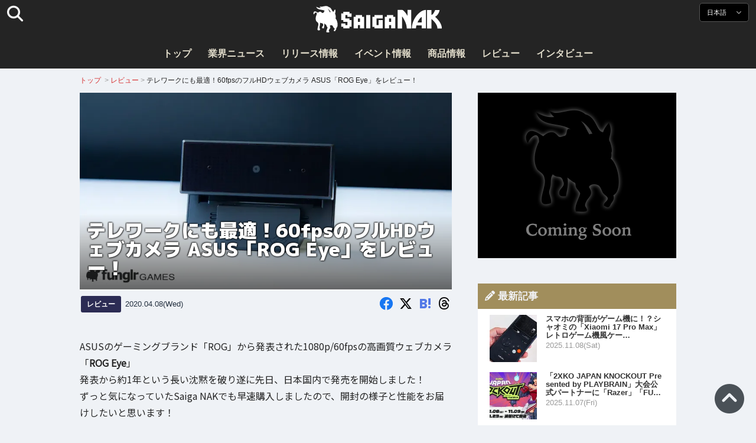

--- FILE ---
content_type: text/html; charset=UTF-8
request_url: https://saiganak.com/ja/review/asus-rog-eye-unbox-and-review/
body_size: 19835
content:
<!DOCTYPE html>
<html lang="ja-JP" class="no-js" dir="ltr">
<head prefix="og: http://ogp.me/ns# fb: http://ogp.me/ns/fb# article: http://ogp.me/ns/article#">
<meta http-equiv="X-UA-Compatible" content="IE=edge">
<meta http-equiv="content-language" content="ja-jp">
<meta charset="UTF-8">
<title>テレワークにも最適！60fpsのフルHDウェブカメラ ASUS「ROG Eye」をレビュー！ | Saiga NAK</title>
<link rel="preconnect dns-prefetch" href="//ajax.aspnetcdn.com">
<link rel="preconnect dns-prefetch" href="//i0.wp.com">
<link rel="preconnect dns-prefetch" href="//connect.facebook.net">
<link rel="preconnect dns-prefetch" href="//platform.twitter.com">
<link rel="preconnect dns-prefetch" href="//cdnjs.cloudflare.com">
<link rel="preconnect dns-prefetch" href="//www.instagram.com">
<link rel="preconnect dns-prefetch" href="//fonts.googleapis.com">
<link rel="preconnect dns-prefetch" href="//fonts.gstatic.com">
<link rel="preconnect dns-prefetch" href="//www.google-analytics.com">
<link rel="preconnect dns-prefetch" href="//www.googletagmanager.com">
<link rel="preconnect dns-prefetch" href="//www.clarity.ms">
<link rel="preconnect dns-prefetch" href="//cdn.onesignal.com">
<link rel="preconnect dns-prefetch" href="//cdn.iframe.ly">
<link rel="preload" as="script" href="https://www.google-analytics.com/analytics.js">
<meta name="viewport" content="width=device-width, initial-scale=1">
<meta name="theme-color" content="#242424">
<meta name="google" content="notranslate">
<meta property="fb:pages" content="322289025221387">
<meta name="msvalidate.01" content="1C4FF6234838589E0A4740B04C79D511">
<meta name="p:domain_verify" content="a46bcf02d0501580963acfb66ab2e8eb">
<meta name="wot-verification" content="50d734ea8d3d10b9d9c7">
<meta name="sogou_site_verification" content="LvSipLzWza">
<meta name="referrer" content="no-referrer-when-downgrade">
<meta name="author" content="https://saiganak.com/ja/member/bandman/">
<meta name="google-adsense-account" content="ca-pub-5793716488983040">
<link rel="author" href="https://www.hatena.ne.jp/saiganak/">
<link rel="profile" href="http://gmpg.org/xfn/11">
<meta name="robots" content="max-snippet:-1, max-image-preview:large, max-video-preview:-1">
<meta name="description" content="ASUSのゲーミングブランド「ROG」から発表された1080p/60fpsの高画質ウェブカメラ「ROG Eye」発表から約1年という長い沈黙を破り遂に先日、日本国内で発売を開始しました！ずっと気になっていたSaiga NAKでも早速購入しましたので開封の様子と性能をお届けしたいと思います！…">
<meta name="keywords" content="ASUS,ROG,ゲーム,Saiga NAK">
<link rel="amphtml" href="https://saiganak.com/ja/review/asus-rog-eye-unbox-and-review/amp/">
<link rel="canonical" href="https://saiganak.com/ja/review/asus-rog-eye-unbox-and-review/">
<link rel="alternate" hreflang="ja-jp" href="https://saiganak.com/ja/review/asus-rog-eye-unbox-and-review/">
<link rel="alternate" hreflang="ja-us" href="https://saiganak.com/ja/review/asus-rog-eye-unbox-and-review/">
<link rel="alternate" hreflang="ja-gb" href="https://saiganak.com/ja/review/asus-rog-eye-unbox-and-review/">
<link rel="alternate" hreflang="ja-ca" href="https://saiganak.com/ja/review/asus-rog-eye-unbox-and-review/">
<link rel="alternate" hreflang="ja-tw" href="https://saiganak.com/ja/review/asus-rog-eye-unbox-and-review/">
<link rel="alternate" hreflang="ja-cn" href="https://saiganak.com/ja/review/asus-rog-eye-unbox-and-review/">
<link rel="alternate" hreflang="ja-hk" href="https://saiganak.com/ja/review/asus-rog-eye-unbox-and-review/">
<link rel="alternate" hreflang="ja-br" href="https://saiganak.com/ja/review/asus-rog-eye-unbox-and-review/">
<link rel="alternate" hreflang="ja-fr" href="https://saiganak.com/ja/review/asus-rog-eye-unbox-and-review/">
<link rel="alternate" hreflang="ja-au" href="https://saiganak.com/ja/review/asus-rog-eye-unbox-and-review/">
<link rel="alternate" hreflang="ja-kr" href="https://saiganak.com/ja/review/asus-rog-eye-unbox-and-review/">
<link rel="alternate" hreflang="ja-fr" href="https://saiganak.com/ja/review/asus-rog-eye-unbox-and-review/">
<link rel="alternate" hreflang="ja-th" href="https://saiganak.com/ja/review/asus-rog-eye-unbox-and-review/">
<link rel="alternate" hreflang="ja-de" href="https://saiganak.com/ja/review/asus-rog-eye-unbox-and-review/">
<link rel="alternate" hreflang="ja-ae" href="https://saiganak.com/ja/review/asus-rog-eye-unbox-and-review/">
<link rel="alternate" hreflang="en-us" href="https://saiganak.com/review/asus-rog-eye-unbox-and-review/">
<link rel="alternate" hreflang="en-ca" href="https://saiganak.com/review/asus-rog-eye-unbox-and-review/">
<link rel="alternate" hreflang="en-gb" href="https://saiganak.com/review/asus-rog-eye-unbox-and-review/">
<link rel="alternate" hreflang="en-ru" href="https://saiganak.com/review/asus-rog-eye-unbox-and-review/">
<link rel="alternate" hreflang="en-ie" href="https://saiganak.com/review/asus-rog-eye-unbox-and-review/">
<link rel="alternate" hreflang="en-sg" href="https://saiganak.com/review/asus-rog-eye-unbox-and-review/">
<link rel="alternate" hreflang="en-au" href="https://saiganak.com/review/asus-rog-eye-unbox-and-review/">
<link rel="alternate" hreflang="en-nz" href="https://saiganak.com/review/asus-rog-eye-unbox-and-review/">
<link rel="alternate" hreflang="en-my" href="https://saiganak.com/review/asus-rog-eye-unbox-and-review/">
<link rel="alternate" hreflang="en-ph" href="https://saiganak.com/review/asus-rog-eye-unbox-and-review/">
<link rel="alternate" hreflang="en-in" href="https://saiganak.com/review/asus-rog-eye-unbox-and-review/">
<link rel="alternate" hreflang="en-za" href="https://saiganak.com/review/asus-rog-eye-unbox-and-review/">
<link rel="alternate" hreflang="en-hk" href="https://saiganak.com/review/asus-rog-eye-unbox-and-review/">
<link rel="alternate" hreflang="en-mo" href="https://saiganak.com/review/asus-rog-eye-unbox-and-review/">
<link rel="alternate" hreflang="en-za" href="https://saiganak.com/review/asus-rog-eye-unbox-and-review/">
<link rel="alternate" hreflang="en-ng" href="https://saiganak.com/review/asus-rog-eye-unbox-and-review/">
<link rel="alternate" hreflang="en-pk" href="https://saiganak.com/review/asus-rog-eye-unbox-and-review/">
<link rel="alternate" hreflang="en-ke" href="https://saiganak.com/review/asus-rog-eye-unbox-and-review/">
<link rel="alternate" hreflang="en-pg" href="https://saiganak.com/review/asus-rog-eye-unbox-and-review/">
<link rel="alternate" hreflang="en-ws" href="https://saiganak.com/review/asus-rog-eye-unbox-and-review/">
<link rel="alternate" hreflang="en-as" href="https://saiganak.com/review/asus-rog-eye-unbox-and-review/">
<link rel="alternate" hreflang="en-vg" href="https://saiganak.com/review/asus-rog-eye-unbox-and-review/">
<link rel="alternate" hreflang="zh" href="https://saiganak.com/zh/review/asus-rog-eye-unbox-and-review/">
<link rel="alternate" hreflang="zh-Hant" href="https://saiganak.com/zh/review/asus-rog-eye-unbox-and-review/">
<link rel="alternate" hreflang="zh-Hant-tw" href="https://saiganak.com/zh/review/asus-rog-eye-unbox-and-review/">
<link rel="alternate" hreflang="zh-Hant-hk" href="https://saiganak.com/zh/review/asus-rog-eye-unbox-and-review/">
<link rel="alternate" hreflang="zh-Hant-mo" href="https://saiganak.com/zh/review/asus-rog-eye-unbox-and-review/">
<link rel="alternate" hreflang="zh-Hant-sg" href="https://saiganak.com/zh/review/asus-rog-eye-unbox-and-review/">
<link rel="alternate" hreflang="zh-Hant-my" href="https://saiganak.com/zh/review/asus-rog-eye-unbox-and-review/">
<link rel="alternate" hreflang="zh-Hant-us" href="https://saiganak.com/zh/review/asus-rog-eye-unbox-and-review/">
<link rel="alternate" hreflang="zh-Hant-ca" href="https://saiganak.com/zh/review/asus-rog-eye-unbox-and-review/">
<link rel="alternate" hreflang="zh-Hant-jp" href="https://saiganak.com/zh/review/asus-rog-eye-unbox-and-review/">
<link rel="alternate" hreflang="zh-Hant-vn" href="https://saiganak.com/zh/review/asus-rog-eye-unbox-and-review/">
<link rel="alternate" hreflang="zh-hk" href="https://saiganak.com/zh/review/asus-rog-eye-unbox-and-review/">
<link rel="alternate" hreflang="zh-tw" href="https://saiganak.com/zh/review/asus-rog-eye-unbox-and-review/">
<link rel="alternate" hreflang="zh-mo" href="https://saiganak.com/zh/review/asus-rog-eye-unbox-and-review/">
<link rel="alternate" hreflang="zh-sg" href="https://saiganak.com/zh/review/asus-rog-eye-unbox-and-review/">
<link rel="alternate" hreflang="zh-my" href="https://saiganak.com/zh/review/asus-rog-eye-unbox-and-review/">
<link rel="alternate" hreflang="zh-cn" href="https://saiganak.com/zh/review/asus-rog-eye-unbox-and-review/">
<meta name="twitter:site" content="Saiga NAK">
<meta name="twitter:creator" content="saiganak.com">
<meta name="twitter:domain" content="saiganak.com">
<meta name="twitter:card" content="summary_large_image">
<meta name="twitter:site" content="Saiga NAK">
<meta name="twitter:creator" content="saiganak.com">
<meta name="twitter:title" content="テレワークにも最適！60fpsのフルHDウェブカメラ ASUS「ROG Eye」をレビュー！ - Saiga NAK">
<meta name="twitter:description" content="ASUSのゲーミングブランド「ROG」から発表された1080p/60fpsの高画質ウェブカメラ「ROG Eye」発表から約1年という長い沈黙を破り遂に先日、日本国内で発売を開始しました！ずっと気になっていたSaiga NAKでも早速購入しましたので開封の様子と性能をお届けしたいと思います！">
<meta name="twitter:image:src" content="https://i0.wp.com/uploads.saigacdn.com/2020/04/asus-rog-eye-unbox-and-review-00.jpg?resize=1200,630">
<meta name="twitter:image:width" content="1200">
<meta name="twitter:image:height" content="630">
<meta name="twitter:url" content="https://saiganak.com/ja/review/asus-rog-eye-unbox-and-review/">
<meta itemprop="name" content="テレワークにも最適！60fpsのフルHDウェブカメラ ASUS「ROG Eye」をレビュー！ - Saiga NAK">
<meta itemprop="description" content="ASUSのゲーミングブランド「ROG」から発表された1080p/60fpsの高画質ウェブカメラ「ROG Eye」発表から約1年という長い沈黙を破り遂に先日、日本国内で発売を開始しました！ずっと気になっていたSaiga NAKでも早速購入しましたので開封の様子と性能をお届けしたいと思います！">
<meta itemprop="image" content="https://i0.wp.com/uploads.saigacdn.com/2020/04/asus-rog-eye-unbox-and-review-00.jpg">
<meta property="og:title" content="テレワークにも最適！60fpsのフルHDウェブカメラ ASUS「ROG Eye」をレビュー！ - Saiga NAK">
<meta property="og:type" content="article">
<meta property="og:description" content="ASUSのゲーミングブランド「ROG」から発表された1080p/60fpsの高画質ウェブカメラ「ROG Eye」発表から約1年という長い沈黙を破り遂に先日、日本国内で発売を開始しました！ずっと気になっていたSaiga NAKでも早速購入しましたので開封の様子と性能をお届けしたいと思います！">
<meta property="og:url" content="https://saiganak.com/ja/review/asus-rog-eye-unbox-and-review/">
<meta property="og:image" content="https://i0.wp.com/uploads.saigacdn.com/2020/04/asus-rog-eye-unbox-and-review-00.jpg?resize=1200,630">
<meta property="og:image:alt" content="テレワークにも最適！60fpsのフルHDウェブカメラ ASUS「ROG Eye」をレビュー！">
<meta property="ia:markup_url" content="https://saiganak.com/ja/review/asus-rog-eye-unbox-and-review/amp/">
<meta property="ia:rules_url" content="https://saiganak.com/ja/review/asus-rog-eye-unbox-and-review/">
<meta property="og:site_name" content="Saiga NAK">
<meta property="article:publisher" content="https://www.facebook.com/saiganak.com/">
<meta name="thumbnail" content="https://i0.wp.com/uploads.saigacdn.com/2020/04/asus-rog-eye-unbox-and-review-00.jpg">
<meta name="sailthru.tags" content="ASUS,ROG,esports,Saiga NAK">
<meta name="sailthru.author" content="Bandman">
<meta name="sailthru.date" content="2020-04-08T11:57:28+09:00">
<meta name="sailthru.description" content="ASUSのゲーミングブランド「ROG」から発表された1080p/60fpsの高画質ウェブカメラ「ROG Eye」発表から約1年という長い沈黙を破り遂に先日、日本国内で発売を開始しました！ずっと気になっていたSaiga NAKでも早速購入しましたので開封の様子と性能をお届けしたいと思います！">
<meta name="sailthru.image.full" content="https://i0.wp.com/uploads.saigacdn.com/2020/04/asus-rog-eye-unbox-and-review-00.jpg">
<meta name="sailthru.image.thumb" content="https://i0.wp.com/uploads.saigacdn.com/2020/04/asus-rog-eye-unbox-and-review-00.jpg?resize=50,50">
<meta name="sailthru.title" content="テレワークにも最適！60fpsのフルHDウェブカメラ ASUS「ROG Eye」をレビュー！">
<!--
  <PageMap>
    <DataObject type="thumbnail">
      <Attribute name="src" value="https://i0.wp.com/uploads.saigacdn.com/2020/04/asus-rog-eye-unbox-and-review-00.jpg?resize=1200,630"/>
      <Attribute name="width" value="1200"/>
      <Attribute name="height" value="630"/>
    </DataObject>
  </PageMap>
-->
<meta property="og:locale" content="ja_JP">
<meta property="og:locale:alternate" content="zh_TW">
<meta property="og:locale:alternate" content="zh_HK">
<meta property="og:locale:alternate" content="zh_MO">
<meta property="og:locale:alternate" content="zh_MY">
<meta property="og:locale:alternate" content="zh_SG">
<meta property="og:locale:alternate" content="zh_Hant">
<meta property="og:locale:alternate" content="en_SG">
<meta property="og:locale:alternate" content="en_MY">
<meta property="og:locale:alternate" content="en_US">
<meta property="og:locale:alternate" content="en_IN">
<meta name="pubdate" content="2020-04-08T11:57:28+09:00">
<meta name="title" content="ASUSのゲーミングブランド「ROG」から発表された1080p/60fpsの高画質ウェブカメラ「ROG Eye」発表から約1年という長い沈黙を破り遂に先日、日本国内で発売を開始しました！ずっと気になっていたSaiga NAKでも早速購入しましたので開封の様子と性能をお届けしたいと思います！">
<script type="application/ld+json">{"@context":"https://schema.org","@graph":[{"@type":"NewsArticle","author":{"@type":"Person","url":"https://saiganak.com/ja/member/bandman/","name":"Bandman"},"publisher":{"@type":"Organization","name":"Saiga NAK","logo":{"@type":"ImageObject","url":"https://i0.wp.com/assets.saigacdn.com/images/logo_horizontal_black.png","width":600,"height":120},"sameAs":["https://ja.wikipedia.org/wiki/Saiga_NAK","https://www.crunchbase.com/organization/fangrandia"]},"mainEntityOfPage":"https://saiganak.com/ja/review/asus-rog-eye-unbox-and-review/","headline":"テレワークにも最適！60fpsのフルHDウェブカメラ ASUS「ROG Eye」をレビュー！","datePublished":"2020-04-08T11:57:28+00:00","dateModified":"2020-04-02T13:01:14+00:00","keywords":"ASUS, ROG","image":{"@type":"ImageObject","url":"https://i0.wp.com/uploads.saigacdn.com/2020/04/asus-rog-eye-unbox-and-review-00.jpg?resize=1200,630","width":1200,"height":630}},{"@type":"BreadcrumbList","itemListElement":[{"@type":"ListItem","position":1,"item":{"@id":"https://saiganak.com/ja/","name":"ホーム"}},{"@type":"ListItem","position":2,"item":{"@id":"https://saiganak.com/ja/review/","name":"レビュー"}},{"@type":"ListItem","position":3,"item":{"@id":"https://saiganak.com/ja/review/asus-rog-eye-unbox-and-review/","name":"テレワークにも最適！60fpsのフルHDウェブカメラ ASUS「ROG Eye」をレビュー！"}}]}]}</script><link rel="author" href="https://ja.wikipedia.org/wiki/Saiga_NAK"><link rel="alternate" type="application/rss+xml" title="Saiga NAK" href="https://saiganak.com/ja/feed/">
<link rel="stylesheet" type="text/css" rel="preload" href="//assets.saigacdn.com/style.css?ver=20250913b" as="style">
<link rel="apple-touch-icon" sizes="180x180" href="https://assets.saigacdn.com/images/favicon/apple-touch-icon.png">
<link rel="icon" type="image/png" sizes="32x32" href="https://assets.saigacdn.com/images/favicon/favicon-32x32.png">
<link rel="icon" type="image/png" sizes="16x16" href="https://assets.saigacdn.com/images/favicon/favicon-16x16.png">
<!--<link rel="manifest" href="https://assets.saigacdn.com/images/favicon/site.webmanifest">-->
<link rel="mask-icon" href="https://assets.saigacdn.com/images/favicon/safari-pinned-tab.svg" color="#000000">
<link rel="shortcut icon" href="https://assets.saigacdn.com/images/favicon/favicon.ico">
<meta name="msapplication-TileColor" content="#000000">
<meta name="msapplication-config" content="https://assets.saigacdn.com/images/favicon/browserconfig.xml">
<meta name="theme-color" content="#000000">
<script>(function(w,d,s,l,i){w[l]=w[l]||[];w[l].push({'gtm.start':
new Date().getTime(),event:'gtm.js'});var f=d.getElementsByTagName(s)[0],
j=d.createElement(s),dl=l!='dataLayer'?'&l='+l:'';j.async=true;j.src=
'https://www.googletagmanager.com/gtm.js?id='+i+dl;f.parentNode.insertBefore(j,f);
})(window,document,'script','dataLayer','GTM-PQZVBF4W');</script>
<link rel="manifest" href="/manifest.json"><script async src="//cdnjs.cloudflare.com/ajax/libs/jquery/3.6.0/jquery.min.js" charset="utf-8"></script>
<script async src="//assets.saigacdn.com/js/jquery.pjax.min.js" charset="utf-8"></script>
<script src="https://cdn.onesignal.com/sdks/web/v16/OneSignalSDK.page.js" defer></script>
<script>
  window.OneSignalDeferred = window.OneSignalDeferred || [];
  OneSignalDeferred.push(function(OneSignal) {
    OneSignal.init({
      appId: "fdff83e0-615f-40d0-86f1-ba89e085c6be",
    });
  });
</script>
<script async>
</script>
<script defer>
window.addEventListener( 'load', function(){
$(function(){
  $.pjax({
    area : '#pjax-container,#langselect,#breadcrumbs,#pageheader',
    link : 'a:not([hreflang])',
    ajax: { timeout: 5000},
    callback: function(event, setting) {ga("send","pageview", location.pathname.slice(1));}
    //wait: 500
  });
  $(document).bind('pjax:fetch', function(){
    $('#pjax-container').addClass('pjax-fadeout'); $('#pageheader').addClass('pjax-fadeout'); $('#pjax-loader').addClass('pjax-loadstart'); init_fastyt();
  });
  $(document).bind('pjax:render', function(){
          (adsbygoogle = window.adsbygoogle || []).push({}); 
          twttr.widgets.load(document.getElementById("entry-article")); window.instgrm.Embeds.process(); FB.XFBML.parse(); (a[d].q=a[d].q||[]).push(arguments); init_magnificPopup(); init_fastyt(); window.iframely && iframely.load(); iframely.load(); init_autopager();
  });
});
}, false);
</script>
<script>
  var _paq = window._paq = window._paq || [];
  /* tracker methods like "setCustomDimension" should be called before "trackPageView" */
  _paq.push(['trackPageView']);
  _paq.push(['enableLinkTracking']);
  (function() {
    var u="//matomo.funglr.hk/";
    _paq.push(['setTrackerUrl', u+'matomo.php']);
    _paq.push(['setSiteId', '2']);
    var d=document, g=d.createElement('script'), s=d.getElementsByTagName('script')[0];
    g.async=true; g.src=u+'matomo.js'; s.parentNode.insertBefore(g,s);
  })();
</script>
<script async>
if (!window.ga) {
    (function(i,s,o,g,r,a,m){i['GoogleAnalyticsObject']=r;i[r]=i[r]||function(){
    (i[r].q=i[r].q||[]).push(arguments)},i[r].l=1*new Date();a=s.createElement(o),
    m=s.getElementsByTagName(o)[0];a.async=1;a.src=g;m.parentNode.insertBefore(a,m)
    })(window,document,'script','//www.google-analytics.com/analytics.js','ga');
    ga('create', 'UA-128671804-1', 'auto');
    ga('require', 'displayfeatures');
    ga('send', 'pageview');
    gtag('config', 'AW-1004511216');
}
ga('send', 'pageview', window.location.pathname.replace(/^\/?/, '/') + window.location.search);
</script>
<script async src="https://www.googletagmanager.com/gtag/js?id=G-3KQYVGVG2K"></script>
<script>
  window.dataLayer = window.dataLayer || [];
  function gtag(){dataLayer.push(arguments);}
  gtag('js', new Date());
  gtag('config', 'G-3KQYVGVG2K');
</script>
<script async>
!function (f, b, e, v, n, t, s) {
    if (f.fbq) return; n = f.fbq = function () {
        n.callMethod ?
            n.callMethod.apply(n, arguments) : n.queue.push(arguments)
    }; if (!f._fbq) f._fbq = n;
    n.push = n; n.loaded = !0; n.version = '2.0'; n.queue = []; t = b.createElement(e); t.async = !0;
    t.src = v; s = b.getElementsByTagName(e)[0]; s.parentNode.insertBefore(t, s)
};
fbq('init', '504005593476257');
fbq('track', 'PageView');
</script><noscript><img height="1" width="1" style="display:none" src="https://www.facebook.com/tr?id=504005593476257&ev=PageView&noscript=1" alt="Facebook Pixel"></noscript>
</head>
<body><noscript><iframe src="https://www.googletagmanager.com/ns.html?id=GTM-PQZVBF4W" height="0" width="0" style="display:none; visibility:hidden;"></iframe></noscript>
<header id="header">
	<div class="container">
    		<em id="logo"><a href="https://saiganak.com/ja/">Saiga NAK</a></em>
			
		<div id="langselect"><input type="checkbox" id="langselect-check">
			<label for="langselect-check">
			日本語&nbsp;<i class="fas fa-angle-down"></i></label>
				
<ul class="language-chooser language-chooser-text qtranxs_language_chooser" id="qtranslate-chooser">
<li class="lang-en"><a href="https://saiganak.com/en/review/asus-rog-eye-unbox-and-review/" hreflang="en" title="English (en)" class="qtranxs_text qtranxs_text_en"><span>English</span></a></li>
<li class="lang-ja active"><a href="https://saiganak.com/ja/review/asus-rog-eye-unbox-and-review/" hreflang="ja" title="日本語 (ja)" class="qtranxs_text qtranxs_text_ja"><span>日本語</span></a></li>
<li class="lang-zh"><a href="https://saiganak.com/zh/review/asus-rog-eye-unbox-and-review/" hreflang="zh" title="繁體中文 (zh)" class="qtranxs_text qtranxs_text_zh"><span>繁體中文</span></a></li>
</ul><div class="qtranxs_widget_end"></div>
		</div>
		<div class="clear"></div>
	</div>
<div class="clear"></div>
<input type="checkbox" id="navbar"><label for="navbar"><hr><hr><hr></label>
<nav id="globalnav">
	<ul>
		<li><a href="https://saiganak.com/ja/" title="トップ">トップ</a></li>
		<li><a href="https://saiganak.com/ja/news/" title="業界ニュース">業界ニュース</a></li>
		<li><a href="https://saiganak.com/ja/release/" title="リリース情報">リリース情報</a></li>
		<li><a href="https://saiganak.com/ja/event/" title="イベント情報">イベント情報</a></li>
		<li><a href="https://saiganak.com/ja/product/" title="商品情報">商品情報</a></li>
    <li><a href="https://saiganak.com/ja/review/" title="レビュー">レビュー</a></li>
    <li><a href="https://saiganak.com/ja/interview/" title="インタビュー">インタビュー</a></li>
	</ul>
</nav>
<input type="checkbox" id="search-check">
<label for="search-check"><i class="fas fa-search"></i></label>
<div id="globalsearch">
<form role="search" method="get" action="https://saiganak.com/ja/">
<label for="search-field-input"><input type="search" class="search-field" id="search-field-input" placeholder="" value="" name="s" required  pattern=".*\S+.*" minlength="2" autocomplete="off"></label>
<button type="submit">Search</button>
</form>
</div>
</header>
<div class="clear"></div>
<div id="breadcrumbs">
<div class="container">
<nav id="crumbs" itemscope itemtype="http://schema.org/BreadcrumbList"><span itemprop="itemListElement" itemscope itemtype="http://schema.org/ListItem"><a rel="v:url" property="v:title" href="https://saiganak.com/ja/" itemprop="item" name="funglr Games"><span itemprop="name">トップ</span></a><meta itemprop="position" content="1"></span>	<span class="del">&nbsp;&gt;&nbsp;</span><span itemprop="itemListElement" itemscope itemtype="http://schema.org/ListItem"><a href="/ja/review/" itemprop="item"><span itemprop="name">レビュー</span></a><meta itemprop="position" content="2"></span><span class="del">&nbsp;&gt;&nbsp;</span><span itemprop="itemListElement" itemscope itemtype="http://schema.org/ListItem"><span class="current" itemprop="name" name="テレワークにも最適！60fpsのフルHDウェブカメラ ASUS「ROG Eye」をレビュー！">テレワークにも最適！60fpsのフルHDウェブカメラ ASUS「ROG Eye」をレビュー！</span><meta itemprop="position" content="3"></span></nav>
</div>
</div>
<div class="clear"></div>
<div id="pageheader">
</div><div class="wrapper">
<div class="main single" id="pjax-container"><div id="pjax-loader"></div>

		<article id="post-18577 entry-article">
<header class="entry-header-cover">
<div class="entry-header-container"><h1>テレワークにも最適！60fpsのフルHDウェブカメラ ASUS「ROG Eye」をレビュー！</h1></div>
<picture class="entry-header-eyecatch">
  <source media="(max-width: 301px)" srcset="https://i0.wp.com/uploads.saigacdn.com/2020/04/asus-rog-eye-unbox-and-review-00-300x158.jpg">
  <source media="(max-width: 361px)" srcset="https://i0.wp.com/uploads.saigacdn.com/2020/04/asus-rog-eye-unbox-and-review-00.jpg?resize=361,190">
  <source media="(max-width: 415px)" srcset="https://i0.wp.com/uploads.saigacdn.com/2020/04/asus-rog-eye-unbox-and-review-00.jpg?resize=415,220">
  <source media="(max-width: 481px)" srcset="https://i0.wp.com/uploads.saigacdn.com/2020/04/asus-rog-eye-unbox-and-review-00.jpg?resize=481,255">
  <source media="(max-width: 981px)" srcset="https://i0.wp.com/uploads.saigacdn.com/2020/04/asus-rog-eye-unbox-and-review-00.jpg?resize=1200,630">
  <source type="image/jpeg" srcset="https://i0.wp.com/uploads.saigacdn.com/2020/04/asus-rog-eye-unbox-and-review-00.jpg?resize=860,455">
  <img src="https://i0.wp.com/uploads.saigacdn.com/2020/04/asus-rog-eye-unbox-and-review-00.jpg" alt="テレワークにも最適！60fpsのフルHDウェブカメラ ASUS「ROG Eye」をレビュー！" title="テレワークにも最適！60fpsのフルHDウェブカメラ ASUS「ROG Eye」をレビュー！" decoding="async" loading="eager" width="860" height="455">
</picture>
</header>
	<div class="entry-header-info">
			<a href="/ja/review" class="entry-header-info-category">レビュー</a>
			<time datetime="2020-04-08T11:57:28+09:00">2020.04.08(Wed)</time>
			<ul class="entry-header-info-sns">
			<li><a href="https://www.facebook.com/dialog/share?app_id=140586622674265&display=popup&href=https://saiganak.com/ja/review/asus-rog-eye-unbox-and-review/&picture=https://i0.wp.com/uploads.saigacdn.com/2020/04/asus-rog-eye-unbox-and-review-00.jpg&title=テレワークにも最適！60fpsのフルHDウェブカメラ ASUS「ROG Eye」をレビュー！" target="_blank" rel="noopener noreferrer nofollow"><i class="fab fa-facebook"></i></a></li>
			<li><a href="https://x.com/intent/tweet?url=https%3A%2F%2Fsaiganak.com%2Fja%2Freview%2Fasus-rog-eye-unbox-and-review%2F&text=%E3%83%86%E3%83%AC%E3%83%AF%E3%83%BC%E3%82%AF%E3%81%AB%E3%82%82%E6%9C%80%E9%81%A9%EF%BC%8160fps%E3%81%AE%E3%83%95%E3%83%ABHD%E3%82%A6%E3%82%A7%E3%83%96%E3%82%AB%E3%83%A1%E3%83%A9+ASUS%E3%80%8CROG+Eye%E3%80%8D%E3%82%92%E3%83%AC%E3%83%93%E3%83%A5%E3%83%BC%EF%BC%81%20%2d%20Saiga%20NAK&via=saiganak&related=saiganak" target="_blank" rel="noopener noreferrer nofollow"><i class="fab fa-x-twitter"></i></a></li>
			<li><a href="http://b.hatena.ne.jp/entry/https%3A%2F%2Fsaiganak.com%2Fja%2Freview%2Fasus-rog-eye-unbox-and-review%2F" target="_blank" rel="noopener noreferrer nofollow"><i class="fab fa-hatena"><span>B!</span></i></a></li>
      <li><a href="https://www.threads.net/intent/post?text=%E3%83%86%E3%83%AC%E3%83%AF%E3%83%BC%E3%82%AF%E3%81%AB%E3%82%82%E6%9C%80%E9%81%A9%EF%BC%8160fps%E3%81%AE%E3%83%95%E3%83%ABHD%E3%82%A6%E3%82%A7%E3%83%96%E3%82%AB%E3%83%A1%E3%83%A9+ASUS%E3%80%8CROG+Eye%E3%80%8D%E3%82%92%E3%83%AC%E3%83%93%E3%83%A5%E3%83%BC%EF%BC%81%20%2d%20Saiga%20NAK%0Ahttps%3A%2F%2Fsaiganak.com%2Fja%2Freview%2Fasus-rog-eye-unbox-and-review%2F" target="_blank" rel="noopener noreferrer nofollow"><i class="fa-brands fa-threads"></i></a></li>
			</ul>
	</div>


<div class="entry-content">


<section>
<p>ASUSのゲーミングブランド「ROG」から発表された1080p/60fpsの高画質ウェブカメラ「<strong>ROG Eye</strong>」<br />
発表から約1年という長い沈黙を破り遂に先日、日本国内で発売を開始しました！<br />
ずっと気になっていたSaiga NAKでも早速購入しましたので、開封の様子と性能をお届けしたいと思います！</p>
<p><blockquote class="wp-embedded-content" data-secret=""><a href="https://saiganak.com/ja/product/asus-rog-eye-release/" target="_top">発表から約1年…！ストリーミング向けウェブカメラ ASUS「ROG Eye」が遂に日本発売！</a></blockquote><div><iframe class="wp-embedded-content" sandbox="allow-scripts" style="position:static;" security="restricted"  src="https://saiganak.com/ja/product/asus-rog-eye-release/embed/" data-secret="" width="600" height="338" frameborder="0" marginwidth="0" marginheight="0" scrolling="no" decoding="async" loading="lazy"></iframe><input type="button" value="" onclick="location.href='https://saiganak.com/ja/product/asus-rog-eye-release/'"></div><br />
</section><div class="entry-adsense"><ins class="adsbygoogle"
     style="display:block"
     data-ad-client="ca-pub-5793716488983040"
     data-ad-slot="5680717105"
     data-ad-format="auto"
     data-full-width-responsive="true"></ins></div>
<section>
<h2>まずは外箱を確認</h2>
<figure><img width="1024" height="768" src="https://i0.wp.com/uploads.saigacdn.com/2020/04/asus-rog-eye-unbox-and-review-01-1024x683.jpg" srcset="https://i0.wp.com/uploads.saigacdn.com/2020/04/asus-rog-eye-unbox-and-review-01-1024x683.jpg 1280w, https://i0.wp.com/uploads.saigacdn.com/2020/04/asus-rog-eye-unbox-and-review-01-1024x683.jpg?w=1280 1024w, https://i0.wp.com/uploads.saigacdn.com/2020/04/asus-rog-eye-unbox-and-review-01-1024x683.jpg?w=650 480w" sizes="(max-width: 480px) 160px, 50vw"" alt="ROG Eye"><figcaption>ROG Eye</figcaption><cite>Saiga NAK</cite></figure>
<p>「ROG Eye」は小型のウェブカメラですので小ぶりな箱になっています。<br />
黒地に黒のアイテムを合わせるセンスに脱帽ですね。かっこいいです。</p>
<figure><img width="1024" height="768" src="https://i0.wp.com/uploads.saigacdn.com/2020/04/asus-rog-eye-unbox-and-review-02-1024x683.jpg" srcset="https://i0.wp.com/uploads.saigacdn.com/2020/04/asus-rog-eye-unbox-and-review-02-1024x683.jpg 1280w, https://i0.wp.com/uploads.saigacdn.com/2020/04/asus-rog-eye-unbox-and-review-02-1024x683.jpg?w=1280 1024w, https://i0.wp.com/uploads.saigacdn.com/2020/04/asus-rog-eye-unbox-and-review-02-1024x683.jpg?w=650 480w" sizes="(max-width: 480px) 160px, 50vw"" alt="ROG Eye"><figcaption>ROG Eye</figcaption><cite>Saiga NAK</cite></figure>
<p>背面には商品説明が書いてあります。英語表記ですが、難しいことは書いていないので英語の苦手な筆者でもわかります。</p>
</section>
<section>
<h2>いざ開封！</h2>
<figure><img width="1024" height="768" src="https://i0.wp.com/uploads.saigacdn.com/2020/04/asus-rog-eye-unbox-and-review-03-1024x683.jpg" srcset="https://i0.wp.com/uploads.saigacdn.com/2020/04/asus-rog-eye-unbox-and-review-03-1024x683.jpg 1280w, https://i0.wp.com/uploads.saigacdn.com/2020/04/asus-rog-eye-unbox-and-review-03-1024x683.jpg?w=1280 1024w, https://i0.wp.com/uploads.saigacdn.com/2020/04/asus-rog-eye-unbox-and-review-03-1024x683.jpg?w=650 480w" sizes="(max-width: 480px) 160px, 50vw"" alt="ROG Eye"><figcaption>ROG Eye</figcaption><cite>Saiga NAK</cite></figure>
<p>箱を開けるときちんと区切られて収納されていました。<br />
全て取り出して並べてみましょう。</p>
<figure><img width="1024" height="768" src="https://i0.wp.com/uploads.saigacdn.com/2020/04/asus-rog-eye-unbox-and-review-04-1024x683.jpg" srcset="https://i0.wp.com/uploads.saigacdn.com/2020/04/asus-rog-eye-unbox-and-review-04-1024x683.jpg 1280w, https://i0.wp.com/uploads.saigacdn.com/2020/04/asus-rog-eye-unbox-and-review-04-1024x683.jpg?w=1280 1024w, https://i0.wp.com/uploads.saigacdn.com/2020/04/asus-rog-eye-unbox-and-review-04-1024x683.jpg?w=650 480w" sizes="(max-width: 480px) 160px, 50vw"" alt="ROG Eye"><figcaption>ROG Eye</figcaption><cite>Saiga NAK</cite></figure>
<p>内容物は・・・</p>
<ul>
<li>ROG Eye 本体</li>
<li>アルミニウム合金スタンド</li>
<li>USBケーブル</li>
<li>ウェブカメラカバー</li>
<li>クイックスタートガイド</li>
</ul>
<p>・・・とシンプル。<br />
USBケーブルはROG Eyeに接続する側が<strong>Micro USB</strong>、接続機器側が<strong>USB 2.0</strong>になっています。</p>
<figure><img width="1024" height="768" src="https://i0.wp.com/uploads.saigacdn.com/2020/04/asus-rog-eye-unbox-and-review-05-1024x683.jpg" srcset="https://i0.wp.com/uploads.saigacdn.com/2020/04/asus-rog-eye-unbox-and-review-05-1024x683.jpg 1280w, https://i0.wp.com/uploads.saigacdn.com/2020/04/asus-rog-eye-unbox-and-review-05-1024x683.jpg?w=1280 1024w, https://i0.wp.com/uploads.saigacdn.com/2020/04/asus-rog-eye-unbox-and-review-05-1024x683.jpg?w=650 480w" sizes="(max-width: 480px) 160px, 50vw"" alt="ROG Eye"><figcaption>ROG Eye</figcaption><cite>Saiga NAK</cite></figure>
<p>ROG Eye本体背面、スタンドにはROGのロゴが、USBケーブルにはASUSのロゴが刻印されています。<br />
黒に統一されたカラーリングがクールですねぇ。</p>
<figure><img width="1024" height="768" src="https://i0.wp.com/uploads.saigacdn.com/2020/04/asus-rog-eye-unbox-and-review-06-1024x683.jpg" srcset="https://i0.wp.com/uploads.saigacdn.com/2020/04/asus-rog-eye-unbox-and-review-06-1024x683.jpg 1280w, https://i0.wp.com/uploads.saigacdn.com/2020/04/asus-rog-eye-unbox-and-review-06-1024x683.jpg?w=1280 1024w, https://i0.wp.com/uploads.saigacdn.com/2020/04/asus-rog-eye-unbox-and-review-06-1024x683.jpg?w=650 480w" sizes="(max-width: 480px) 160px, 50vw"" alt="ROG Eye"><figcaption>ROG Eye</figcaption><cite>Saiga NAK</cite></figure>
<p>ちょっと分かりづらいですが、本体背面が開きモニターやスタンドに取り付けることができるようになります。<br />
開きの最大幅が<strong>8.5mm</strong>と意外と狭いので分厚いモニターだと挟むことができないので設置に一工夫必要そうです。</p>
<figure><img width="1024" height="768" src="https://i0.wp.com/uploads.saigacdn.com/2020/04/asus-rog-eye-unbox-and-review-07-1024x683.jpg" srcset="https://i0.wp.com/uploads.saigacdn.com/2020/04/asus-rog-eye-unbox-and-review-07-1024x683.jpg 1280w, https://i0.wp.com/uploads.saigacdn.com/2020/04/asus-rog-eye-unbox-and-review-07-1024x683.jpg?w=1280 1024w, https://i0.wp.com/uploads.saigacdn.com/2020/04/asus-rog-eye-unbox-and-review-07-1024x683.jpg?w=650 480w" sizes="(max-width: 480px) 160px, 50vw"" alt="ROG Eye"><figcaption>ROG Eye</figcaption><cite>Saiga NAK</cite></figure>
<p>スタンドに装着するとこんな感じ。<br />
スタンドには「カチッ」とハマるのではなく、<strong>ねじ込む</strong>感じになります。<br />
スタンド側の接続部の内側がゴムになっているので、しっかりとホールドしてくれます。</p>
<figure><img width="1024" height="768" src="https://i0.wp.com/uploads.saigacdn.com/2020/04/asus-rog-eye-unbox-and-review-08-1024x683.jpg" srcset="https://i0.wp.com/uploads.saigacdn.com/2020/04/asus-rog-eye-unbox-and-review-08-1024x683.jpg 1280w, https://i0.wp.com/uploads.saigacdn.com/2020/04/asus-rog-eye-unbox-and-review-08-1024x683.jpg?w=1280 1024w, https://i0.wp.com/uploads.saigacdn.com/2020/04/asus-rog-eye-unbox-and-review-08-1024x683.jpg?w=650 480w" sizes="(max-width: 480px) 160px, 50vw"" alt="ROG Eye"><figcaption>ROG Eye</figcaption><cite>Saiga NAK</cite></figure>
<p>編集部内にあったLogicoolのウェブカメラと比べてみるとこんな感じ。<br />
デザイン的には<strong>どちらもかっこいい</strong>ですがROG Eyeのほうがシンプルな印象を受けます。</p>
</section>
<section>
<h2>実際に使ってみよう！</h2>
<p>見た目がカッコよくても性能はどうなの？ということで実際に使用してみましょう！<br />
ROG Eyeのウリといえば・・・</p>
<ul>
<li>フルHD解像度 (1080p)</li>
<li>フレームレート 60fps</li>
<li>Face Auto Exposureとオートフォーカステクノロジー</li>
<li>Wide Dynamic Rangeテクノロジー</li>
<li>ビームフォーミングマイク</li>
</ul>
<p>・・・と言われています。簡単に言えば<mark><strong>暗い場所でも明るく綺麗</strong></mark>な映像を撮れるということです！</p>
<p>編集部内の配信設備周りは比較的ちゃんとライティングされていますので、今回は以前から映像が暗いと編集長(仮)が嘆いていた、会議室のウェブカメラと比べてみました。<br />
Googleのビデオ通話「<strong>ハングアウト Meet</strong>」を使用して通話相手側としての画像をキャプチャーしてみました。</p>
<figure><img width="1024" height="768" src="https://i0.wp.com/uploads.saigacdn.com/2020/04/asus-rog-eye-unbox-and-review-09-1024x683.jpg" srcset="https://i0.wp.com/uploads.saigacdn.com/2020/04/asus-rog-eye-unbox-and-review-09-1024x683.jpg 1280w, https://i0.wp.com/uploads.saigacdn.com/2020/04/asus-rog-eye-unbox-and-review-09-1024x683.jpg?w=1280 1024w, https://i0.wp.com/uploads.saigacdn.com/2020/04/asus-rog-eye-unbox-and-review-09-1024x683.jpg?w=650 480w" sizes="(max-width: 480px) 160px, 50vw"" alt="別のウェブカメラに映るナッシュ田島"><figcaption>別のウェブカメラに映るナッシュ田島</figcaption><cite>Saiga NAK</cite></figure>
<p>現在、会議室で使用している某社の広角ウェブカメラの画像はこんな感じ。<br />
広角で視野が広いのはいいのですがパッと見でも暗めに感じます。<br />
毎度おなじみのナッシュ田島に被写体になってもらうとわかるのですが、表情がよくわかりませんね。</p>
<p>ROG Eye差し替えてみましょう。</p>
<figure><img width="1024" height="768" src="https://i0.wp.com/uploads.saigacdn.com/2020/04/asus-rog-eye-unbox-and-review-10-1024x683.jpg" srcset="https://i0.wp.com/uploads.saigacdn.com/2020/04/asus-rog-eye-unbox-and-review-10-1024x683.jpg 1280w, https://i0.wp.com/uploads.saigacdn.com/2020/04/asus-rog-eye-unbox-and-review-10-1024x683.jpg?w=1280 1024w, https://i0.wp.com/uploads.saigacdn.com/2020/04/asus-rog-eye-unbox-and-review-10-1024x683.jpg?w=650 480w" sizes="(max-width: 480px) 160px, 50vw"" alt="ROG Eyeに映るナッシュ田島"><figcaption>ROG Eyeに映るナッシュ田島</figcaption><cite>Saiga NAK</cite></figure>
<p>広角レンズではないので画角は異なりますが、ひと目でROG Eyeのほうが明るく感じます。<br />
ナッシュ田島の表情もROG Eyeのほうが心なしか明るく見えますね。</p>
<p><strong>テレワーク</strong>でのビデオ会議のためにウェブカメラの需要が増えている中、これだけ明るく映る「ROG Eye」を使えばビデオ会議メンバーから驚かれること間違いなしですね！</p>
</section>
<section>
<h2>しかし残念ポイントも…</h2>
<p>ウェブカメラとしては言うことのないROG Eyeですが残念な点がありました。<br />
Saiga NAK編集部では配信用と、ビデオ会議用に2個のROG Eyeを購入したのですが…<br />
<strong>同梱されているUSBケーブルが違う！</strong></p>
<figure><img width="1024" height="768" src="https://i0.wp.com/uploads.saigacdn.com/2020/04/asus-rog-eye-unbox-and-review-11-1024x683.jpg" srcset="https://i0.wp.com/uploads.saigacdn.com/2020/04/asus-rog-eye-unbox-and-review-11-1024x683.jpg 1280w, https://i0.wp.com/uploads.saigacdn.com/2020/04/asus-rog-eye-unbox-and-review-11-1024x683.jpg?w=1280 1024w, https://i0.wp.com/uploads.saigacdn.com/2020/04/asus-rog-eye-unbox-and-review-11-1024x683.jpg?w=650 480w" sizes="(max-width: 480px) 160px, 50vw"" alt="付属USBケーブル"><figcaption>付属USBケーブル</figcaption><cite>Saiga NAK</cite></figure>
<p>開封の様子をお届けした方のケーブルはASUSのロゴのもので、もう一つの方はROGのロゴのものが入っていました。<br />
諸々調べてみるとどうやら<strong>ROGのロゴのケーブルのほうが正しい</strong>もののようでした。<br />
バージンシールもちゃんと貼ってあったので、仕様なのか、何かしらのミスなのか、メーカー出荷後に何かあったのかはわかりませんが、結構残念でした。<br />
（ASUSのロゴのほうがやけにケーブル短いなぁとは思っていたんですよねぇ＿</p>
</section>
<section>
<h2>ゲーム配信にもテレワークにも！</h2>
<p>「<strong>ROG Eye</strong>」はシンプルなデザイン、コンパクトな本体、高画質、高音質とかなりハイレベルなウェブカメラと感じました。<br />
新型コロナウイルス対策でテレワークになっている人も増えていますが、「ROG Eye」ならこれ1つを接続するだけでライティングやマイキングの設定を気にせずに高画質、高音質のビデオ会議ができそうです！<br />
ゲーム実況などの配信だけでなく、<strong>テレワークにもオススメの一品です！</strong><br />
詳細は<a href="https://go.saiganak.com/2JGrhor" rel="noopener noreferrer nofollow" target="_blank">「ROG Eye」製品ページ</a>をご確認ください！</p>
</section>


 
</div>






<div class="entry-product">
	<a href="https://www.amazon.co.jp/exec/obidos/ASIN/B07X6KN81L/saiganak-22" rel="nofollow noopener noreferrer" target="_blank"><img src="https://i0.wp.com/uploads.saigacdn.com/2020/02/asus-rog-eye-thum-1024x1024.jpg?resize=220,220" alt="ASUS ROG Eye 1080p/60fps 対応" title="ASUS ROG Eye 1080p/60fps 対応" loading="lazy"></a>
	<div><b>ASUS ROG Eye 1080p/60fps 対応</b><p class="entry-product-jp-link">
<a href="https://www.amazon.co.jp/exec/obidos/ASIN/B07X6KN81L/saiganak-22" class="button amazon" target="_blank" rel="nofollow noopener noreferrer"><i class="fas fa-cart-arrow-down"></i>Amazonで購入</a>
<a href="https://ck.jp.ap.valuecommerce.com/servlet/referral?sid=3725452&pid=890613826&vc_url=https%3A%2F%2Fpaypaymall.yahoo.co.jp%2Fstore%2Fexcellar%2Fitem%2F1000014252%2F" class="button yahoojapan" target="_blank"  rel="nofollow noopener noreferrer"><i class="fas fa-cart-arrow-down"></i>Yahoo!ショッピングで購入</a>
</p>
</div>
</div>





<div class="entry-recommend">
	<a href="https://saiganak.com/ja/product/asus-rogeye/">
		<picture>
	 		 <source type="image/webp" srcset="https://i0.wp.com/uploads.saigacdn.com/2019/04/asus-rogeye01-150x150.jpg">
	  		 <img src="https://i0.wp.com/uploads.saigacdn.com/2019/04/asus-rogeye01-150x150.jpg" alt="ASUSがゲーム配信に特化した1080p/60fpsのフルHD Webカメラ「ROG Eye」を発表" title="ASUSがゲーム配信に特化した1080p/60fpsのフルHD Webカメラ「ROG Eye」を発表" decoding="async" loading="lazy">
		</picture>
		<div>
			<b>ASUSがゲーム配信に特化した1080p/60fpsのフルHD Webカメラ「ROG Eye」を発表</b>
			<p>ラップトップPCで配信する際には付属のインカメラを使用する人も多いかと思いますが、画像が荒かったり、暗くなってしまったりと決して性能がいいカメラとは言いづらいものです。「ROG Eye」はそんな配信者の悩みを全て解決できる製品となっています。</p>
			<button href="https://saiganak.com/ja/product/asus-rogeye/" title="ASUSがゲーム配信に特化した1080p/60fpsのフルHD Webカメラ「ROG Eye」を発表">Read more</button>
		</div>
	</a>
</div>

<div class="entry-copyright">
	<p>© ASUSTeK Computer Inc. All rights reserved.</p>
</div>

<footer class="entry-footer">
<ul class="entry-tags"><li><a href="https://saiganak.com/ja/topics/asus/" rel="tag">ASUS</a></li><li><a href="https://saiganak.com/ja/topics/rog/" rel="tag">ROG</a></li></ul><div class="clear"></div>
<div class="entry-member">
<a href="/ja/member/bandman/" rel="noopener noreferrer nofollow" class="entry-member-thum"><img src="//assets.saigacdn.com/images/member/bandman_100.png" alt="bandman" decoding="async" loading="lazy"></a>
<p class="entry-member-postinfo">
<em>Bandman</em>
<time>2020.04.08</time>&nbsp;-&nbsp;
<a href="/ja/review" itemprop="url">レビュー</a></p>


<div class="entry-footer-info">
<script type="text/javascript">
if(window.matchMedia('(display-mode: standalone)').matches){
	document.write("<a href='https://saiganak.com/ja/' class='pwa-home'><i class='fas fa-home'></i></a>");
}
</script>
	<label for="pwa-share" class="pwa-share-button"><i class="fas fa-share-alt"></i></label>
	<input type="checkbox" id="pwa-share">
	<label for="pwa-share" class="pwa-share-cover"></label>
<div class="onesignal-ja"><div class='onesignal-customlink-container'></div></div>
<p class="entry-footer-info-sns-title">記事を読んだら是非シェアして下さい<i class="far fa-share-square"></i></p>
<ul class="entry-footer-info-sns">
			<li><a href="https://www.facebook.com/dialog/share?app_id=140586622674265&display=popup&href=https://saiganak.com/ja/review/asus-rog-eye-unbox-and-review/&picture=https://i0.wp.com/uploads.saigacdn.com/2020/04/asus-rog-eye-unbox-and-review-00.jpg&title=%E3%83%86%E3%83%AC%E3%83%AF%E3%83%BC%E3%82%AF%E3%81%AB%E3%82%82%E6%9C%80%E9%81%A9%EF%BC%8160fps%E3%81%AE%E3%83%95%E3%83%ABHD%E3%82%A6%E3%82%A7%E3%83%96%E3%82%AB%E3%83%A1%E3%83%A9+ASUS%E3%80%8CROG+Eye%E3%80%8D%E3%82%92%E3%83%AC%E3%83%93%E3%83%A5%E3%83%BC%EF%BC%81" class="facebook" target="_blank" rel="noopener noreferrer nofollow"><i class="fab fa-facebook-f"></i>Facebook</a></li>
			<li><a href="https://x.com/intent/tweet?url=https%3A%2F%2Fsaiganak.com%2Fja%2Freview%2Fasus-rog-eye-unbox-and-review%2F&text=%E3%83%86%E3%83%AC%E3%83%AF%E3%83%BC%E3%82%AF%E3%81%AB%E3%82%82%E6%9C%80%E9%81%A9%EF%BC%8160fps%E3%81%AE%E3%83%95%E3%83%ABHD%E3%82%A6%E3%82%A7%E3%83%96%E3%82%AB%E3%83%A1%E3%83%A9+ASUS%E3%80%8CROG+Eye%E3%80%8D%E3%82%92%E3%83%AC%E3%83%93%E3%83%A5%E3%83%BC%EF%BC%81%20%2d%20Saiga%20NAK&via=saiganak&related=saiganak" class="x-twitter" target="_blank" rel="noopener noreferrer nofollow"><i class="fab fa-x-twitter"></i>エックス</a></li>
			<li><a href="https://social-plugins.line.me/lineit/share?url=https://saiganak.com/ja/review/asus-rog-eye-unbox-and-review/" class="line" target="_blank" rel="noopener noreferrer nofollow"><i class="fab fa-line"></i>LINE</a></li>
			<li><a href="http://b.hatena.ne.jp/entry/https%3A%2F%2Fsaiganak.com%2Fja%2Freview%2Fasus-rog-eye-unbox-and-review%2F" class="hatena" target="_blank" rel="noopener noreferrer nofollow"><i class="fab fa-hatena"><span>B!</span></i>はてな</a></li>
      <li><a href="https://www.threads.net/intent/post?text=%E3%83%86%E3%83%AC%E3%83%AF%E3%83%BC%E3%82%AF%E3%81%AB%E3%82%82%E6%9C%80%E9%81%A9%EF%BC%8160fps%E3%81%AE%E3%83%95%E3%83%ABHD%E3%82%A6%E3%82%A7%E3%83%96%E3%82%AB%E3%83%A1%E3%83%A9+ASUS%E3%80%8CROG+Eye%E3%80%8D%E3%82%92%E3%83%AC%E3%83%93%E3%83%A5%E3%83%BC%EF%BC%81%20%2d%20Saiga%20NAK%0Ahttps%3A%2F%2Fsaiganak.com%2Fja%2Freview%2Fasus-rog-eye-unbox-and-review%2F" class="threads" target="_blank" rel="noopener noreferrer nofollow"><i class="fab fa-threads"></i>Threads</a></li>
</ul>
<div class="entry-footer-subscribe">
<em>Saiga NAKの更新情報を受け取る</em>
	<ul>
		<li><a href="https://feedly.com/i/subscription/feed%2Fhttps%3A%2F%2Fsaiganak.com%2Fja%2Ffeed%2F" class="feedly" target="_blank" rel="noopener noreferrer nofollow"><i class="fas fa-rss"></i>Feedlyで購読する</a></li>
		<li><a href="https://www.inoreader.com/?add_feed=saiganak.com/ja/feed/" class="inoreader" target="_blank" rel="noopener noreferrer nofollow"><i class="fas fa-rss"></i>Inoreaderで購読する</a></li>
	</ul>
</div>
<div class="clear"></div>

<div class="clear"></div>


<section class="entry-sametag">
<h4><i class="fas fa-fire-alt"></i>Related entry<span>関連記事</span></h4>
<ul>
<li><a href="https://saiganak.com/ja/news/asus-offer-gaming-monitor-to-red-bull-gaming-sphere-tokyo/" rel="bookmark" title="ASUSがゲーミングスペース「Red Bull Gaming Sphere Tokyo」に30台のゲーミングモニターを提供"><em>
<picture>
  <source media="(max-width: 681px)" srcset="https://i0.wp.com/uploads.saigacdn.com/2022/12/asus-offer-gaming-monitor-to-red-bull-gaming-sphere-tokyo-00-300x158.jpg">
  <source media="(max-width: 1281px)" srcset="https://i0.wp.com/uploads.saigacdn.com/2022/12/asus-offer-gaming-monitor-to-red-bull-gaming-sphere-tokyo-00-1024x538.jpg?resize=415,220">
  <img src="https://i0.wp.com/uploads.saigacdn.com/2022/12/asus-offer-gaming-monitor-to-red-bull-gaming-sphere-tokyo-00-1024x538.jpg?resize=415,220" alt="ASUSがゲーミングスペース「Red Bull Gaming Sphere Tokyo」に30台のゲーミングモニターを提供" title="ASUSがゲーミングスペース「Red Bull Gaming Sphere Tokyo」に30台のゲーミングモニターを提供" decoding="async" loading="lazy" width="415" height="220">
</picture>
</em><p><time>2022.12.06(Tue)</time><b>ASUSがゲーミングスペース「Red Bull Gaming Sphere Tokyo」に30台のゲーミングモニ…</b><span>&nbsp;</span></p></a></li>
<li><a href="https://saiganak.com/ja/product/asus-zenbook-pro-duo-ux8402ze-ux8402za/" rel="bookmark" title="デュアルティスプレイ搭載のノートPC「ASUS Zenbook Pro 14 Duo OLED UX8402ZE/ZA」が8月4日(木)に新発売！"><em>
<picture>
  <source media="(max-width: 681px)" srcset="https://i0.wp.com/uploads.saigacdn.com/2022/08/asus-zenbook-pro-duo-ux8402ze-ux8402za-00-300x158.jpg">
  <source media="(max-width: 1281px)" srcset="https://i0.wp.com/uploads.saigacdn.com/2022/08/asus-zenbook-pro-duo-ux8402ze-ux8402za-00-1024x538.jpg?resize=415,220">
  <img src="https://i0.wp.com/uploads.saigacdn.com/2022/08/asus-zenbook-pro-duo-ux8402ze-ux8402za-00-1024x538.jpg?resize=415,220" alt="デュアルティスプレイ搭載のノートPC「ASUS Zenbook Pro 14 Duo OLED UX8402ZE/ZA」が8月4日(木)に新発売！" title="デュアルティスプレイ搭載のノートPC「ASUS Zenbook Pro 14 Duo OLED UX8402ZE/ZA」が8月4日(木)に新発売！" decoding="async" loading="lazy" width="415" height="220">
</picture>
</em><p><time>2022.08.04(Thu)</time><b>デュアルティスプレイ搭載のノートPC「ASUS Zenbook Pro 14 Duo OLED UX8402ZE/ZA」…</b><span>&nbsp;</span></p></a></li>
<li><a href="https://saiganak.com/ja/product/asus-rog-strix-xg27acs-w/" rel="bookmark" title="Amazon.co.jp限定！WQHD/180Hz対応の白ゲーミングモニター「ROG Strix XG27ACS-W」発売"><em>
<picture>
  <source media="(max-width: 681px)" srcset="https://i0.wp.com/uploads.saigacdn.com/2024/06/asus-rog-strix-xg27acs-w-00-300x158.jpg">
  <source media="(max-width: 1281px)" srcset="https://i0.wp.com/uploads.saigacdn.com/2024/06/asus-rog-strix-xg27acs-w-00-1024x538.jpg?resize=415,220">
  <img src="https://i0.wp.com/uploads.saigacdn.com/2024/06/asus-rog-strix-xg27acs-w-00-1024x538.jpg?resize=415,220" alt="Amazon.co.jp限定！WQHD/180Hz対応の白ゲーミングモニター「ROG Strix XG27ACS-W」発売" title="Amazon.co.jp限定！WQHD/180Hz対応の白ゲーミングモニター「ROG Strix XG27ACS-W」発売" decoding="async" loading="lazy" width="415" height="220">
</picture>
</em><p><time>2024.06.14(Fri)</time><b>Amazon.co.jp限定！WQHD/180Hz対応の白ゲーミングモニター「ROG Strix XG27ACS-W」発…</b><span>&nbsp;</span></p></a></li>
<li><a href="https://saiganak.com/ja/news/asus-new-product-notice-oct2020/" rel="bookmark" title="ASUSが新製品のティザーサイトを公開！10月21日に発表会開催！"><em>
<picture>
  <source media="(max-width: 681px)" srcset="https://i0.wp.com/uploads.saigacdn.com/2020/10/asus-new-product-notice-oct2020-00a-300x158.jpg">
  <source media="(max-width: 1281px)" srcset="https://i0.wp.com/uploads.saigacdn.com/2020/10/asus-new-product-notice-oct2020-00a-1024x538.jpg?resize=415,220">
  <img src="https://i0.wp.com/uploads.saigacdn.com/2020/10/asus-new-product-notice-oct2020-00a-1024x538.jpg?resize=415,220" alt="ASUSが新製品のティザーサイトを公開！10月21日に発表会開催！" title="ASUSが新製品のティザーサイトを公開！10月21日に発表会開催！" decoding="async" loading="lazy" width="415" height="220">
</picture>
</em><p><time>2020.10.19(Mon)</time><b>ASUSが新製品のティザーサイトを公開！10月21日に発表会開催！</b><span>&nbsp;</span></p></a></li>
<li><a href="https://saiganak.com/ja/event/tgs2023-asus-booth-report/" rel="bookmark" title="ROGで完全装備、身の回りのデバイスがすべて揃うTGS2023のASUS JAPANブースレポート"><em>
<picture>
  <source media="(max-width: 681px)" srcset="https://i0.wp.com/uploads.saigacdn.com/2023/10/tgs2023-asus-booth-report-00-300x158.jpg">
  <source media="(max-width: 1281px)" srcset="https://i0.wp.com/uploads.saigacdn.com/2023/10/tgs2023-asus-booth-report-00-1024x538.jpg?resize=415,220">
  <img src="https://i0.wp.com/uploads.saigacdn.com/2023/10/tgs2023-asus-booth-report-00-1024x538.jpg?resize=415,220" alt="ROGで完全装備、身の回りのデバイスがすべて揃うTGS2023のASUS JAPANブースレポート" title="ROGで完全装備、身の回りのデバイスがすべて揃うTGS2023のASUS JAPANブースレポート" decoding="async" loading="lazy" width="415" height="220">
</picture>
</em><p><time>2023.10.04(Wed)</time><b>ROGで完全装備、身の回りのデバイスがすべて揃うTGS2023のASUS JAPANブースレポート</b><span>&nbsp;</span></p></a></li>
<li><a href="https://saiganak.com/ja/news/asus-nuc-14-pro-may2024/" rel="bookmark" title="ASUS NUCがついに日本上陸！「ASUS NUC 14 Pro」など4製品が発表"><em>
<picture>
  <source media="(max-width: 681px)" srcset="https://i0.wp.com/uploads.saigacdn.com/2024/05/asus-nuc-14-pro-may2024-00-300x158.jpg">
  <source media="(max-width: 1281px)" srcset="https://i0.wp.com/uploads.saigacdn.com/2024/05/asus-nuc-14-pro-may2024-00-1024x538.jpg?resize=415,220">
  <img src="https://i0.wp.com/uploads.saigacdn.com/2024/05/asus-nuc-14-pro-may2024-00-1024x538.jpg?resize=415,220" alt="ASUS NUCがついに日本上陸！「ASUS NUC 14 Pro」など4製品が発表" title="ASUS NUCがついに日本上陸！「ASUS NUC 14 Pro」など4製品が発表" decoding="async" loading="lazy" width="415" height="220">
</picture>
</em><p><time>2024.05.21(Tue)</time><b>ASUS NUCがついに日本上陸！「ASUS NUC 14 Pro」など4製品が発表</b><span>&nbsp;</span></p></a></li>
</ul>
</section>
<div class="clear"></div>
<section class="entry-randam">
  <ul>
    <li class="entry-randam-ad"><a href="https://saiganak.com/ja/event/tgs2022-cosplayer/"><em><img src="https://i0.wp.com/uploads.saigacdn.com/2022/10/tgs2022-cosplayer-11.jpg?resize=205,110" alt="ハイクオリティなコスプレイヤー達が！東京ゲームショウ2022で見掛けた美人コスプレイヤー特集！" decoding="async" loading="lazy" width="205" height="110"></em><p>ハイクオリティなコスプレイヤー達が！東京ゲームショウ2022で見掛けた美人コスプレイヤー特集！</p></a></li>
    <li><a href="https://saiganak.com/ja/product/meitoh-fugudoku-preorder/" title="名刀をその手に！覇王丸の愛刀「名刀 河豚毒」の予約開始！"><em><img src="https://i0.wp.com/uploads.saigacdn.com/2019/06/snk-samuraispirits2019-300x158.jpg?resize=205,110" alt="名刀をその手に！覇王丸の愛刀「名刀 河豚毒」の予約開始！" title="名刀をその手に！覇王丸の愛刀「名刀 河豚毒」の予約開始！" decoding="async" loading="lazy" width="205" height="110"></em><p>名刀をその手に！覇王丸の愛刀「名刀 河豚毒」の予約開始！</p></a></li>
    <li><a href="https://saiganak.com/ja/release/tamagotchi-puchi-puchi-omisetchi-omachi-do-sama/" title="12年ぶりのシリーズ完全新作「たまごっちのプチプチおみせっち おまちど～さま！」が6月26日発売！Switch 2 Editionではマウス操作ならではの遊びも"><em><img src="https://i0.wp.com/uploads.saigacdn.com/2025/06/tamagotchi-puchi-puchi-omisetchi-omachi-do-sama-00-300x158.jpg?resize=205,110" alt="12年ぶりのシリーズ完全新作「たまごっちのプチプチおみせっち おまちど～さま！」が6月26日発売！Switch 2 Editionではマウス操作ならではの遊びも" title="12年ぶりのシリーズ完全新作「たまごっちのプチプチおみせっち おまちど～さま！」が6月26日発売！Switch 2 Editionではマウス操作ならではの遊びも" decoding="async" loading="lazy" width="205" height="110"></em><p>12年ぶりのシリーズ完全新作「たまごっちのプチプチおみせっち おまちど～…</p></a></li>
    <li><a href="https://saiganak.com/ja/news/ljl-2024-official-supplier-steelcase/" title="ゲーミングチェアのSteelcaseがLoLの日本国内プロリーグ「LJL 2024」の公式サプライヤーに決定"><em><img src="https://i0.wp.com/uploads.saigacdn.com/2024/03/ljl-2024-official-supplier-steelcase-00-300x158.jpg?resize=205,110" alt="ゲーミングチェアのSteelcaseがLoLの日本国内プロリーグ「LJL 2024」の公式サプライヤーに決定" title="ゲーミングチェアのSteelcaseがLoLの日本国内プロリーグ「LJL 2024」の公式サプライヤーに決定" decoding="async" loading="lazy" width="205" height="110"></em><p>ゲーミングチェアのSteelcaseがLoLの日本国内プロリーグ「LJL 2024」の公…</p></a></li>
    <li><a href="https://saiganak.com/ja/news/hypergryph-ex-astris-sep2021/" title="アークナイツで知られるHyperGryphがスマホ向け新作RPG「エクス アストリス」を発表！"><em><img src="https://i0.wp.com/uploads.saigacdn.com/2021/09/hypergryph-ex-astris-sep2021-00-300x158.jpg?resize=205,110" alt="アークナイツで知られるHyperGryphがスマホ向け新作RPG「エクス アストリス」を発表！" title="アークナイツで知られるHyperGryphがスマホ向け新作RPG「エクス アストリス」を発表！" decoding="async" loading="lazy" width="205" height="110"></em><p>アークナイツで知られるHyperGryphがスマホ向け新作RPG「エクス アストリ…</p></a></li>
    <li><a href="https://saiganak.com/ja/news/monsterhunter-wilds-eventquest-announcement-oct2025/" title="「モンスターハンターワイルズ」で焦熱の王を討て！油涌き谷で歴戦王ヌ・エグドラ討伐クエストが10月29日から開催"><em><img src="https://i0.wp.com/uploads.saigacdn.com/2025/10/monsterhunter-wilds-eventquest-announcement-oct2025-00-300x158.jpg?resize=205,110" alt="「モンスターハンターワイルズ」で焦熱の王を討て！油涌き谷で歴戦王ヌ・エグドラ討伐クエストが10月29日から開催" title="「モンスターハンターワイルズ」で焦熱の王を討て！油涌き谷で歴戦王ヌ・エグドラ討伐クエストが10月29日から開催" decoding="async" loading="lazy" width="205" height="110"></em><p>「モンスターハンターワイルズ」で焦熱の王を討て！油涌き谷で歴戦王ヌ・…</p></a></li>
    <li><a href="https://saiganak.com/ja/news/streetfighter-6-tmnt-aki-teaser/" title="「スト6」×「ティーンエイジ・ミュータント・ニンジャ・タートルズ」コラボ決定！新キャラクター「A.K.I.」のティザートレーラーも公開"><em><img src="https://i0.wp.com/uploads.saigacdn.com/2023/08/streetfighter-6-tmnt-aki-teaser-00-300x158.jpg?resize=205,110" alt="「スト6」×「ティーンエイジ・ミュータント・ニンジャ・タートルズ」コラボ決定！新キャラクター「A.K.I.」のティザートレーラーも公開" title="「スト6」×「ティーンエイジ・ミュータント・ニンジャ・タートルズ」コラボ決定！新キャラクター「A.K.I.」のティザートレーラーも公開" decoding="async" loading="lazy" width="205" height="110"></em><p>「スト6」×「ティーンエイジ・ミュータント・ニンジャ・タートルズ」コラ…</p></a></li>
    <li><a href="https://saiganak.com/ja/product/bauhutte-g-530/" title="ヘッドレスト・座面・アームレストがグレードアップした次世代ゲーミングチェア Bauhutte「G-530」発売！"><em><img src="https://i0.wp.com/uploads.saigacdn.com/2020/12/bauhutte-g-530-00-a-300x158.jpg?resize=205,110" alt="ヘッドレスト・座面・アームレストがグレードアップした次世代ゲーミングチェア Bauhutte「G-530」発売！" title="ヘッドレスト・座面・アームレストがグレードアップした次世代ゲーミングチェア Bauhutte「G-530」発売！" decoding="async" loading="lazy" width="205" height="110"></em><p>ヘッドレスト・座面・アームレストがグレードアップした次世代ゲーミング…</p></a></li>
    <li><a href="https://saiganak.com/ja/review/survivor-energy-drink-testing/" title="エナドリ=高いはもう古い？！100円で買える「サバイバーエナジードリンク」をレビュー！"><em><img src="https://i0.wp.com/uploads.saigacdn.com/2020/05/survivor-energy-drink-testing-00-300x158.jpg?resize=205,110" alt="エナドリ=高いはもう古い？！100円で買える「サバイバーエナジードリンク」をレビュー！" title="エナドリ=高いはもう古い？！100円で買える「サバイバーエナジードリンク」をレビュー！" decoding="async" loading="lazy" width="205" height="110"></em><p>エナドリ=高いはもう古い？！100円で買える「サバイバーエナジードリンク…</p></a></li>
  </ul>
</section>
<section class="entry-textad">
<ul>
<li><a href="https://atsg.me/0050f1000ymk" target="_blank" rel="noopener nofollow noreferrer">東京リベンジャーズ独占配信</a></li>
<li><a href="https://atsg.me/001653000ymk" target="_blank" rel="noopener nofollow noreferrer">Razer公式ストア</a></li>
</ul>
</section>
</div>
</footer><!-- .entry-footer -->
</article><!-- #post-## -->
<script defer>$(window).scroll(function(){if($(this).scrollTop()>1){(function(){var a=document.createElement("script");a.type="text/javascript";a.async=true;a.src="//cdnjs.cloudflare.com/ajax/libs/magnific-popup.js/1.1.0/jquery.magnific-popup.min.js";var b=document.getElementsByTagName("script")[0];b.parentNode.insertBefore(a,b)})()}});
</script>



<div class="clear"></div>
</div>


<aside id="sidebar">
<section class="sidebar-ad">
	<div class="sidebar-ad-adsense">
<img src="https://assets.saigacdn.com/images/banner_sample336x280.png" loading="lazy" decoding="async" alt="SaigaNAK" width="336" height="280">
<ins class="adsbygoogle"
     style="display:inline-block;width:336px;height:280px"
     data-ad-client="ca-pub-5793716488983040"
     data-ad-slot="7060207372"></ins>
	</div>
</section>

<!--LATEST-POSTS-START-->
﻿<section class="sidebar-entry">
<h3><i class="fas fa-pencil-alt"></i>&nbsp;最新記事</h3>
<div>
<ul class="wp-apicard" id="js-latest-list" data-edge-src="/wp-json/saiga/v1/sidebar/latest?lang=ja">
    <li><a href="https://saiganak.com/ja/review/xiaomi-17-pro-max-retro-handheld-gamepad-back-cover/" title="スマホの背面がゲーム機に！？シャオミの「Xiaomi 17 Pro Max」レトロゲーム機風ケースをチェック！"><figure><img src="https://i0.wp.com/uploads.saigacdn.com/2025/11/xiaomi-17-pro-max-retro-handheld-gamepad-back-cover-00-150x150.jpg" alt="スマホの背面がゲーム機に！？シャオミの「Xiaomi 17 Pro Max」レトロゲーム機風ケースをチェック！" title="スマホの背面がゲーム機に！？シャオミの「Xiaomi 17 Pro Max」レトロゲーム機風ケースをチェック！" decoding="async" loading="lazy" width="150" height="150"></figure>
    <p><b>スマホの背面がゲーム機に！？シャオミの「Xiaomi 17 Pro Max」レトロゲーム機風ケー…</b><time>2025.11.08(Sat)</time></p></a></li>
    <li><a href="https://saiganak.com/ja/event/jpko2025-partnership-with-razer-futaroku-taiyoro/" title="「2XKO JAPAN KNOCKOUT Presented by PLAYBRAIN」大会公式パートナーに「Razer」「FUTAROKU」「TAIYORO」が決定！"><figure><img src="https://i0.wp.com/uploads.saigacdn.com/2025/11/jpko2025-partnership-with-razer-futaroku-taiyoro-00-150x150.jpg" alt="「2XKO JAPAN KNOCKOUT Presented by PLAYBRAIN」大会公式パートナーに「Razer」「FUTAROKU」「TAIYORO」が決定！" title="「2XKO JAPAN KNOCKOUT Presented by PLAYBRAIN」大会公式パートナーに「Razer」「FUTAROKU」「TAIYORO」が決定！" decoding="async" loading="lazy" width="150" height="150"></figure>
    <p><b>「2XKO JAPAN KNOCKOUT Presented by PLAYBRAIN」大会公式パートナーに「Razer」「FU…</b><time>2025.11.07(Fri)</time></p></a></li>
    <li><a href="https://saiganak.com/ja/interview/tgs2025-hannan-u-booth-report/" title="【TGS2025】初出展となる「阪南大学」ブースで総合情報学部、大学院企業情報研究科の花川教授にインタビュー！"><figure><img src="https://i0.wp.com/uploads.saigacdn.com/2025/11/tgs2025-hannan-u-ac-booth-report-00-2-150x150.jpg" alt="【TGS2025】初出展となる「阪南大学」ブースで総合情報学部、大学院企業情報研究科の花川教授にインタビュー！" title="【TGS2025】初出展となる「阪南大学」ブースで総合情報学部、大学院企業情報研究科の花川教授にインタビュー！" decoding="async" loading="lazy" width="150" height="150"></figure>
    <p><b>【TGS2025】初出展となる「阪南大学」ブースで総合情報学部、大学院企業情報研究科の…</b><time>2025.11.07(Fri)</time></p></a></li>
    <li><a href="https://saiganak.com/ja/event/vspo-1st-album-animate-celebrete-campaign/" title="ぶいすぽっ！がアニメイトをジャック！？「ぶいすぽっ！」初のオリジナルアルバム発売を記念したキャンペーン実施！"><figure><img src="https://i0.wp.com/uploads.saigacdn.com/2025/11/vspo-1st-album-animate-celebrete-campaign-00-150x150.png" alt="ぶいすぽっ！がアニメイトをジャック！？「ぶいすぽっ！」初のオリジナルアルバム発売を記念したキャンペーン実施！" title="ぶいすぽっ！がアニメイトをジャック！？「ぶいすぽっ！」初のオリジナルアルバム発売を記念したキャンペーン実施！" decoding="async" loading="lazy" width="150" height="150"></figure>
    <p><b>ぶいすぽっ！がアニメイトをジャック！？「ぶいすぽっ！」初のオリジナルアルバム発…</b><time>2025.11.07(Fri)</time></p></a></li>
    <li><a href="https://saiganak.com/ja/news/pokemon-legends-z-a-dlc-mega-dimension-release-date/" title="有料DLC「Pokémon LEGENDS Z-A M次元ラッシュ」配信日が12月10日に決定！新たなメガシンカポケモンたちや本編新情報も"><figure><img src="https://i0.wp.com/uploads.saigacdn.com/2025/11/pokemon-legends-z-a-dlc-mega-dimension-release-date-00-150x150.jpg" alt="有料DLC「Pokémon LEGENDS Z-A M次元ラッシュ」配信日が12月10日に決定！新たなメガシンカポケモンたちや本編新情報も" title="有料DLC「Pokémon LEGENDS Z-A M次元ラッシュ」配信日が12月10日に決定！新たなメガシンカポケモンたちや本編新情報も" decoding="async" loading="lazy" width="150" height="150"></figure>
    <p><b>有料DLC「Pokémon LEGENDS Z-A M次元ラッシュ」配信日が12月10日に決定！新たなメガ…</b><time>2025.11.07(Fri)</time></p></a></li>
</ul>
</div>
</section><!--LATEST-POSTS-END-->


<section class="sidebar-ranking">
<h3 class="sidebar-ranking-hatena"><i class="fas fa-bookmark"></i>&nbsp;新着ブックマーク</h3>
<ul>
	<li><a href="https://saiganak.com/ja/review/redmagic-10s-pro-wuthering-waves-limited-edition/"><span class="sidebar-ranking-bookmarkcount"><i class="fas fa-bookmark"></i>2&nbsp;User</span>
		<em><img src="https://i0.wp.com/uploads.saigacdn.com/2025/09/redmagic-10s-pro-wuthering-waves-limited-edition-00-300x158.jpg" alt="鳴潮のツバキとコラボした激レアゲーミングスマホ「REDMAGIC 10S Pro 鳴潮版」を実機チェック！スマホケースやアクスタなど付属品も豪華" title="鳴潮のツバキとコラボした激レアゲーミングスマホ「REDMAGIC 10S Pro 鳴潮版」を実機チェック！スマホケースやアクスタなど付属品も豪華" decoding="async" loading="lazy" width="130" height="70"></em>
		<div><time>2025.09.18(Thu)</time><b>鳴潮のツバキとコラボした激レアゲーミングスマホ「REDMAGIC 10…</a></b></div>
	</a></li>
	<li><a href="https://saiganak.com/ja/event/tgs2025-sapporo-game-camp-booth-announcement/"><span class="sidebar-ranking-bookmarkcount"><i class="fas fa-bookmark"></i>1&nbsp;User</span>
		<em><img src="https://i0.wp.com/uploads.saigacdn.com/2025/09/tgs2025-sapporo-game-camp-booth-announcement-00-300x158.jpg" alt="Sapporo Game Campが「東京ゲームショウ2025」に出展！「ゲームのまち・さっぽろ」をアピール！" title="Sapporo Game Campが「東京ゲームショウ2025」に出展！「ゲームのまち・さっぽろ」をアピール！" decoding="async" loading="lazy" width="130" height="70"></em>
		<div><time>2025.09.18(Thu)</time><b>Sapporo Game Campが「東京ゲームショウ2025」に出展！「ゲーム…</a></b></div>
	</a></li>
	<li><a href="https://saiganak.com/ja/news/residentevil-re2-release-sale/"><span class="sidebar-ranking-bookmarkcount"><i class="fas fa-bookmark"></i>1&nbsp;User</span>
		<em><img src="https://i0.wp.com/uploads.saigacdn.com/2024/12/biohazard-re2-release-sale-00-300x158.jpg" alt="iPhone/iPad/Mac版「バイオハザード RE:2」発売記念セール開催！「バイオハザード」シリーズのRE:4やヴィレッジもセール対象に" title="iPhone/iPad/Mac版「バイオハザード RE:2」発売記念セール開催！「バイオハザード」シリーズのRE:4やヴィレッジもセール対象に" decoding="async" loading="lazy" width="130" height="70"></em>
		<div><time>2024.12.06(Fri)</time><b>iPhone/iPad/Mac版「バイオハザード RE:2」発売記念セール開催…</a></b></div>
	</a></li>
	<li><a href="https://saiganak.com/ja/interview/sfl-pro-jp-2025-zetadivision-geekly/"><span class="sidebar-ranking-bookmarkcount"><i class="fas fa-bookmark"></i>1&nbsp;User</span>
		<em><img src="https://i0.wp.com/uploads.saigacdn.com/2025/07/sfl-pro-jp-2025-zetadivision-geekly-00-300x158.jpg" alt="「SFL: Pro-JP 2025」Division FのZETA DIVISION Geeklyにインタビュー！「勝利が求められるチーム」「5人の力で戦う」" title="「SFL: Pro-JP 2025」Division FのZETA DIVISION Geeklyにインタビュー！「勝利が求められるチーム」「5人の力で戦う」" decoding="async" loading="lazy" width="130" height="70"></em>
		<div><time>2025.07.19(Sat)</time><b>「SFL: Pro-JP 2025」Division FのZETA DIVISION Geeklyにイン…</a></b></div>
	</a></li>
	<li><a href="https://saiganak.com/ja/interview/sfl-pro-jp-2025-sskumamoto/"><span class="sidebar-ranking-bookmarkcount"><i class="fas fa-bookmark"></i>1&nbsp;User</span>
		<em><img src="https://i0.wp.com/uploads.saigacdn.com/2025/07/sfl-pro-jp-2025-sskumamoto-00-300x158.jpg" alt="「SFL: Pro-JP 2025」Division SのSaishunkan Sol 熊本にインタビュー！「“しっかりした”チーム」「こばやんに頑張ってもらって」" title="「SFL: Pro-JP 2025」Division SのSaishunkan Sol 熊本にインタビュー！「“しっかりした”チーム」「こばやんに頑張ってもらって」" decoding="async" loading="lazy" width="130" height="70"></em>
		<div><time>2025.07.21(Mon)</time><b>「SFL: Pro-JP 2025」Division SのSaishunkan Sol 熊本にインタ…</a></b></div>
	</a></li>
	<li><a href="https://saiganak.com/ja/interview/sfl-pro-jp-2025-victrix-favgaming/"><span class="sidebar-ranking-bookmarkcount"><i class="fas fa-bookmark"></i>1&nbsp;User</span>
		<em><img src="https://i0.wp.com/uploads.saigacdn.com/2025/07/sfl-pro-jp-2025-favgaming-00-300x158.jpg" alt="「SFL: Pro-JP 2025」Division SのVictrix FAV gamingにインタビュー！「ザンギ戦がちょっと・・・」「G8Sの手の内は知っている」" title="「SFL: Pro-JP 2025」Division SのVictrix FAV gamingにインタビュー！「ザンギ戦がちょっと・・・」「G8Sの手の内は知っている」" decoding="async" loading="lazy" width="130" height="70"></em>
		<div><time>2025.07.22(Tue)</time><b>「SFL: Pro-JP 2025」Division SのVictrix FAV gamingにインタ…</a></b></div>
	</a></li>
</ul>
</section>

<div id="sidebar-scroll">
<section class="sidebar-ad">

    <script src="//assets.saigacdn.com/js/sidebanner_ja.js?20241119a" async charset="utf-8"></script><div id="sidebanner_ja">
    <a href="https://h.accesstrade.net/sp/cc?rk=0100cvjz00kdm4" rel="nofollow" referrerpolicy="no-referrer-when-downgrade"><img src="https://h.accesstrade.net/sp/rr?rk=0100cvjz00kdm4" alt="Hulu" border="0" loading="lazy" decoding="async" width="336" height="280"></a></div>
<div class="clear"></div>
</section>
<section class="sidebar-pickup">
<ul>
<li>
            <a href="https://saiganak.com/ja/review/international-brand-debit-card-for-gamer/" rel="noopener noreferrer follow">
            <img src="https://i0.wp.com/uploads.saigacdn.com/2021/07/international-brand-debit-card-for-gamer-sony2.jpg?resize=80,80" alt="デビットカード" loading="lazy" decoding="async" width="80" height="80">
            <div>ゲーマーなら必須！？ゲーム好きなら審査不要で作れる国際ブランドのデビットカードがオススメ！編集部が厳選紹介！</div>
            </a>
</li>
<li>
            <a href="https://saiganak.com/ja/other/card-loan-for-gamer/" title="カードローンは危ない？消費が多いゲーマーにおすすめしたい初めてのカードローンを紹介！">
            <img src="https://i0.wp.com/uploads.saigacdn.com/2023/01/card-loan-for-gamer-00-01.jpg?resize=80,80" alt="カードローンは危ない？消費が多いゲーマーにおすすめしたい初めてのカードローンを紹介！" title="カードローンは危ない？消費が多いゲーマーにおすすめしたい初めてのカードローンを紹介！" loading="lazy">
            <div>カードローンは危ない？消費が多いゲーマーにおすすめしたい初めてのカードローンを紹介！</div>
            </a>
</li>

<li>
            <a href="https://saiganak.com/ja/review/raizin-honey-lemon/" title="やさしい味わいのエナドリ！「RAIZIN HONEY LEMON」で心も体もポッカポカ？">
            <img src="https://i0.wp.com/uploads.saigacdn.com/2021/02/raizin-honey-lemon-00-150x150.jpg" alt="やさしい味わいのエナドリ！「RAIZIN HONEY LEMON」で心も体もポッカポカ？" title="やさしい味わいのエナドリ！「RAIZIN HONEY LEMON」で心も体もポッカポカ？" loading="lazy">
            <div>やさしい味わいのエナドリ！「RAIZIN HONEY LEMON」で心も体もポッカポカ？</div>
            </a>
</li>
<li>
            <a href="https://saiganak.com/ja/product/denshadego-one-handle-controller-for-nintendo-switch/" title="やっぱり電車でGOはマスコンでしょ！実に14年ぶりとなる「電車でＧＯ！！専用ワンハンドルコントローラー for Nintendo Switch」発売決定！">
            <img src="https://i0.wp.com/uploads.saigacdn.com/2021/06/denshadego-one-handle-controller-for-nintendo-switch-00-150x150.jpg" alt="やっぱり電車でGOはマスコンでしょ！実に14年ぶりとなる「電車でＧＯ！！専用ワンハンドルコントローラー for Nintendo Switch」発売決定！" title="やっぱり電車でGOはマスコンでしょ！実に14年ぶりとなる「電車でＧＯ！！専用ワンハンドルコントローラー for Nintendo Switch」発売決定！" loading="lazy">
            <div>やっぱり電車でGOはマスコンでしょ！実に14年ぶりとなる「電車でＧＯ！！専用ワンハンドルコントローラー for Nintendo Switch」発売決定！</div>
            </a>
</li>
<li>
            <a href="https://saiganak.com/ja/review/kiiva-yougrty-energy/" title="「キーバ ヨーグリティエナジー」でシールド乳酸菌10000000000個ゲット！">
            <img src="https://i0.wp.com/uploads.saigacdn.com/2021/02/kiiva-yougrty-energy-00-150x150.jpg" alt="「キーバ ヨーグリティエナジー」でシールド乳酸菌10000000000個ゲット！" title="「キーバ ヨーグリティエナジー」でシールド乳酸菌10000000000個ゲット！" loading="lazy">
            <div>「キーバ ヨーグリティエナジー」でシールド乳酸菌10000000000個ゲット！</div>
            </a>
</li>
<li>
            <a href="https://saiganak.com/ja/product/kiiva-dns-sports-energy-release/" title="スポドリ系キーバに新商品！DNSの協力で完成した「キーバ DNS スポーツエナジー」発売！">
            <img src="https://i0.wp.com/uploads.saigacdn.com/2023/04/kiiva-dns-sports-energy-release-00-150x150.jpg" alt="スポドリ系キーバに新商品！DNSの協力で完成した「キーバ DNS スポーツエナジー」発売！" title="スポドリ系キーバに新商品！DNSの協力で完成した「キーバ DNS スポーツエナジー」発売！" loading="lazy">
            <div>スポドリ系キーバに新商品！DNSの協力で完成した「キーバ DNS スポーツエナジー」発売！</div>
            </a>
</li>
<li>
            <a href="https://saiganak.com/ja/review/kiiva-energy-drink-punch/" title="柑橘×エナドリはどうか！？「KiiVA ENERGY DRINK PUNCH」はデスクワークを救えるか！？">
            <img src="https://i0.wp.com/uploads.saigacdn.com/2021/01/kiiva-energy-drink-punch-00-150x150.jpg" alt="柑橘×エナドリはどうか！？「KiiVA ENERGY DRINK PUNCH」はデスクワークを救えるか！？" title="柑橘×エナドリはどうか！？「KiiVA ENERGY DRINK PUNCH」はデスクワークを救えるか！？" loading="lazy">
            <div>柑橘×エナドリはどうか！？「KiiVA ENERGY DRINK PUNCH」はデスクワークを救えるか！？</div>
            </a>
</li>
<li>
            <a href="https://saiganak.com/ja/review/cryptocurrency-exchange-for-beginners/" title="仮想通貨(暗号通貨)デビューはどこの取引所がオススメ？口座開設って大変なの？人気仮想通貨取引所を徹底比較！">
            <img src="https://i0.wp.com/uploads.saigacdn.com/2022/07/cryptocurrency-exchange-for-beginners-choice-1024x683.jpg?resize=80,80" alt="仮想通貨(暗号通貨)デビューはどこの取引所がオススメ？口座開設って大変なの？人気仮想通貨取引所を徹底比較！" title="仮想通貨(暗号通貨)デビューはどこの取引所がオススメ？口座開設って大変なの？人気仮想通貨取引所を徹底比較！" loading="lazy">
            <div>仮想通貨(暗号通貨)デビューはどこの取引所がオススメ？口座開設って大変なの？人気仮想通貨取引所を徹底比較！</div>
            </a>
</li>

</ul>
</section>
</div>

</aside></div>

<p id="page-top"><a href="#top" rel="noopener noreferrer nofollow"><i class="fas fa-chevron-circle-up"></i></a></p>
<footer id="footer">
<section id="footer-top">
<div class="container">
	<ul class="fmenu">
		<li><a href="https://saiganak.com/ja/"><i class="fas fa-caret-right"></i>トップ</a></li>
		<li><a href="https://saiganak.com/ja/about/" rel="noopener noreferrer nofollow"><i class="fas fa-caret-right"></i>当サイトについて</a></li>
		<li><a href="https://saiganak.com/ja/inquiry/" rel="noopener noreferrer nofollow" hreflang="ja" data-no-instant><i class="fas fa-caret-right"></i>お問い合わせ</a></li>
		<li><a href="https://saiganak.com/ja/terms/" rel="noopener noreferrer nofollow"><i class="fas fa-caret-right"></i>利用規約</a></li>
		<li><a href="https://saiganak.com/ja/privacy/" rel="noopener noreferrer nofollow"><i class="fas fa-caret-right"></i>プライバシーポリシー</a></li>
		<li><a href="/ja/bbs/" target="_blank" rel="follow" title="ゲーム掲示板"><i class="fas fa-caret-right"></i>掲示板(β版)</a></li>
		<li><a href="/ja/writer/" rel="nofollow" title="ライター募集"><i class="fas fa-caret-right"></i>ライター募集中</a></li>
			</ul>
</div>
</section>
<section id="footer-bottom">
<div class="container">
<p class="copyinfo">無断転載を固く禁じております。saiganak.comに掲載されている画像・文章等の著作権はsaiganak.comないしカメラマン・ライター、又は引用・出典元のサイトに帰属されます。</p>

<div class="footer-cati">
	<em class="footer-logo">サイガナック</em>
	<strong><a href="https://saiganak.com/ja/" target="_top" title="eスポーツニュースメディア | サイガナック">eスポーツニュースメディア | サイガナック</a></strong>

<section class="footer-social">
<ul>
	<li><a href="https://news.google.com/publications/CAAqJggKIiBDQklTRWdnTWFnNEtESE5oYVdkaGJtRnJMbU52YlNnQVAB" target="_blank" class="googlenews" rel="noopener noreferrer follow"><i class="fab fa-google"></i></a></li>
	<li><a href="https://www.msn.com/ja-jp/community/channel/vid-9fvbne0x6quhc82dwdby5j9mt78h4abgmwmhvww5mphksk93ahms" target="_blank" class="microsoft" rel="noopener noreferrer follow"><i class="fab fa-microsoft"></i></a></li>
	<li><a href="https://www.twitch.tv/saiganak/" target="_blank" class="twitch" rel="noopener noreferrer nofollow"><i class="fab fa-twitch"></i></a></li>
	<li><a href="https://my.playstation.com/profile/saiganak" target="_blank" class="playstation" rel="noopener noreferrer nofollow"><i class="fab fa-playstation"></i></a></li>
	<li><a href="https://steamcommunity.com/id/saiganak/" target="_blank" class="steam" rel="noopener noreferrer nofollow"><i class="fab fa-steam"></i></a></li>
	<li><a href="https://account.xbox.com/ja-jp/profile?gamertag=saiganak" target="_blank" class="xbox" rel="noopener noreferrer nofollow"><i class="fab fa-xbox"></i></a></li>
	<li><a href="https://twitter.com/saiganak" target="_blank" class="twitter" rel="noopener noreferrer nofollow"><i class="fab fa-x-twitter"></i></a></li>
	<li><a href="https://www.facebook.com/saiganak" target="_blank" class="facebook" rel="noopener noreferrer nofollow"><i class="fab fa-facebook-f"></i></a></li>
	<li><a href="https://www.instagram.com/saiganak.games" target="_blank" class="instagram" rel="noopener noreferrer nofollow"><i class="fab fa-instagram"></i></a></li>
	<li><a href="https://www.pinterest.com/saiganak/" target="_blank" class="pinterest" rel="noopener noreferrer nofollow"><i class="fab fa-pinterest"></i></a></li>
	<li><a href="https://flipboard.com/@saiganak" target="_blank" class="flipboard" rel="noopener noreferrer nofollow"><i class="fa-brands fa-flipboard"></i></a></li>
	<li><a href="https://saiganak.com/ja/feed/" target="_blank" class="rss" rel="noopener noreferrer follow" data-no-instant><i class="fas fa-rss"></i></i></a></li>
</ul>
</section>
<small><a href="https://saiganak.com/ja/" target="_top">&copy; Saiga NAK</a></small>
<link href="//fonts.googleapis.com/css2?family=M+PLUS+1p:wght@900&family=Noto+Sans+JP&family=Poppins:wght@700&display=swap" rel="stylesheet" rel="preload">
<style type="text/css">
h1,h2{font-family:'M PLUS 1p',sans-serif!important; font-weight:900; word-break: break-all; overflow-wrap : break-word;}
.entry-content h3{font-family:"ヒラギノ角ゴ Std W6", "Hiragino Kaku Gothic Std", HiraKakuProN-W6, "Hiragino Sans", "TBUDゴシック E","Meiryo UI", "メイリオ UI", メイリオ, Meiryo, "Noto Sans CJK JP", "Droid Sans", Roboto, system-ui, -apple-system, sans-serif!important; font-weight:bold;}
.entry-content h4{font-family:'M PLUS 1p',"ヒラギノ角ゴ Std W6","TBUDゴシック E",sans-serif!important; font-weight:700;}
.entry-content h5{font-family: 'ヒラギノ角ゴ Std W6','Hiragino Kaku Gothic Std','HiraKakuProN-W6', 'Hiragino Sans',"TBUDゴシック E",'Meiryo UI','メイリオ UI','メイリオ','Meiryo', sans-serif!important;}
body{font-family:"Hiragino Kaku Gothic ProN","Hiragino Sans",Meiryo, "Helvetica Neue", Arial, sans-serif!important; font-weight: 300;}
.postlist-info b{font-family:'M PLUS 1p',"TBUDゴシック E",sans-serif!important; font-weight:800; text-stroke: 0.1px #16160e; -moz-text-stroke: 0.1px #16160e; transform: rotate(0.05deg); -moz-transform: rotate(0.05deg);}
.entry-content{font-family: "Noto Sans JP","TBUDゴシック E",sans-serif; font-weight: 400;}
.entry-content p,.sidebar-entry p,.sidebar-ranking b{word-break : break-all;}
#archive-header em{font-family:Poppins,'M PLUS 1p',sans-serif!important; font-weight:900;}
#archive-header h1{font-family:Poppins,'M PLUS 1p',sans-serif!important;}
.entry-sametag b{}
#cf_alert_div{max-height: 0; overflow: hidden; height: 0; margin:0; padding:0; opacity: 0;}
#cf_alert_div .wrapper td.refresh{max-height: 0; max-width: 0; }
td.refresh a[href=#]{ position: fixed; left: 10px; top: 10px; z-index: 879869; margin: 10px auto; text-align: center;}
td.refresh a[href=#]::before{content:'\f2f9'; font-family: "Font Awesome 6 Free"; font-weight: 400; }
td.content{max-height: 1; max-width: 1; height: 0; width: 0; font-size: 0; padding: 0;}
td.content p{display: none; font-size: 0;}
@media screen and (max-width: 481px){#archive-header em{font-size: 30px; word-break : break-all; margin-bottom:10px;}}
</style>
</div>
</section>
</footer>
<div id="pjax-loader"></div>
<script src="https://saiganak.com/pwa-register-sw.js" defer></script>
<link rel="stylesheet" href="//cdnjs.cloudflare.com/ajax/libs/font-awesome/6.7.2/css/all.min.css" rel="preload" onload="this.media='all'; this.onload=null;">

<script type="text/javascript">
function lazyLoadScript(scriptSrc) {
    var scrollFirstTime = 1;
    window.addEventListener("scroll", oneTimeFunction, false);
    function oneTimeFunction() {
        if (scrollFirstTime === 1) {
            scrollFirstTime = 0;
            var adScript = document.createElement("script");
            adScript.src = scriptSrc;
            adScript.setAttribute("async", "async");
            document.body.appendChild(adScript);
            window.removeEventListener("scroll", oneTimeFunction, false);
        }
    }
}
lazyLoadScript("//pagead2.googlesyndication.com/pagead/js/adsbygoogle.js?client=ca-pub-5793716488983040");
lazyLoadScript("//cdnjs.cloudflare.com/ajax/libs/jquery/3.6.0/jquery.min.js");
lazyLoadScript("//assets.saigacdn.com/js/jquery.pjax.js");
lazyLoadScript("//platform.twitter.com/widgets.js");
lazyLoadScript("//cdn.iframe.ly/embed.js");
lazyLoadScript("//www.instagram.com/embed.js");
lazyLoadScript("//connect.facebook.net/ja_JP/sdk.js#xfbml=1&version=v6.0");
lazyLoadScript("//cdnjs.cloudflare.com/ajax/libs/magnific-popup.js/1.1.0/jquery.magnific-popup.min.js");
lazyLoadScript("//assets.saigacdn.com/js/fastyt.js");
lazyLoadScript("//js.ad-stir.com/js/adstir_native.js");
lazyLoadScript("//widget.trustpilot.com/bootstrap/v5/tp.widget.bootstrap.min.js");
lazyLoadScript("//cdnjs.cloudflare.com/ajax/libs/slick-carousel/1.9.0/slick.min.js");
lazyLoadScript("//static.mywot.com/website_owners_badges/websiteOwnersBadge.js");
</script>
<script type="text/javascript">$(window).scroll(function(){if($(this).scrollTop()>1){(function(){var a=document.createElement("script");a.type="text/javascript";a.async=true;a.src="//assets.saigacdn.com/js/fastyt.js";var b=document.getElementsByTagName("script")[0];b.parentNode.insertBefore(a,b)})()}});
	$(window).scroll(function(){if($(this).scrollTop()>1){(function(){var a=document.createElement("script");a.type="text/javascript";a.async=true;a.src="//cdn.iframe.ly/embed.js";var b=document.getElementsByTagName("script")[0];b.parentNode.insertBefore(a,b)})()}});</script>
<script type="text/javascript">
$(window).scroll(function () {
    if ($(this).scrollTop() > 1) {
$(function init_magnificPopup(){$(".gallery").magnificPopup({delegate:"a",type:"image",gallery:{enabled:!0,navigateByImgClick:!0,preload:[0,1]},zoom:{enabled:!0,duration:200}})});

!function(e,t,n,s,u,a){e.twq||(s=e.twq=function(){s.exe?s.exe.apply(s,arguments):s.queue.push(arguments);
},s.version='1.1',s.queue=[],u=t.createElement(n),u.async=!0,u.src='//static.ads-twitter.com/uwt.js',
a=t.getElementsByTagName(n)[0],a.parentNode.insertBefore(u,a))}(window,document,'script');
// Insert Twitter Pixel ID and Standard Event data below
twq('init','o2ax4');
twq('track','PageView');
    (function(c,l,a,r,i,t,y){
        c[a]=c[a]||function(){(c[a].q=c[a].q||[]).push(arguments)};
        t=l.createElement(r);t.async=1;t.src="https://www.clarity.ms/tag/"+i;
        y=l.getElementsByTagName(r)[0];y.parentNode.insertBefore(t,y);
    })(window, document, "clarity", "script", "5mwvqjshui");
    $('#sidebar').addClass('visibility');
    $('#sponsorlist').addClass('visibility');
    $('.entry-content section,.entry-content iframe,iframe.embed,.instagram-media').addClass('visibility');
    $('.entry-product,.entry-games,.entry-sametag,.entry-adsense,.entry-adstir').addClass('visibility');
  }
});

$(window).scroll(function () {
  if($(window).scrollTop() > 20) {
    $('#entry-games').addClass('topmove');
  } else {
    $('#entry-games').removeClass('topmove');
  }
});
$(window).on('scroll', function(){
    var docHeight = $(document).innerHeight(), 
        windowHeight = $(window).innerHeight(), 
        pageBottom = docHeight - windowHeight; 
    if(pageBottom <= $(window).scrollTop()) {
      $('#entry-games').addClass('bottommove');
    }else {
    $('#entry-games').removeClass('bottommove');
  }
});

</script>
<link rel="stylesheet" type="text/css" href="//assets.saigacdn.com/css/magnific-popup.css" rel="preload" media="print" onload="this.media='all'; this.onload=null;">
<!-- Yandex.Metrika counter -->
<script type="text/javascript">
   (function(m,e,t,r,i,k,a){m[i]=m[i]||function(){(m[i].a=m[i].a||[]).push(arguments)};
   m[i].l=1*new Date();k=e.createElement(t),a=e.getElementsByTagName(t)[0],k.async=1,k.src=r,a.parentNode.insertBefore(k,a)})
   (window, document, "script", "https://mc.yandex.ru/metrika/tag.js", "ym");

   ym(88656021, "init", {
        clickmap:true,
        trackLinks:true,
        accurateTrackBounce:true,
        webvisor:true
   });
</script>
<noscript><div><img src="//mc.yandex.ru/watch/88656021" style="position:absolute; left:-9999px;" alt=""></div></noscript>
<!-- /Yandex.Metrika counter -->
<script defer>
(function(a,b,c,d,e,f,g){
e='//d.nakanohito.jp/ua/uwa.js';
a['UlGlobalObject']=d;a[d]=a[d]||function(){(a[d].q=a[d].q||[]).push(arguments)};
a[d].l=1*new Date();
f=b.createElement(c),g=b.getElementsByTagName(c)[0];
f.async=1;f.src=e;g.parentNode.insertBefore(f,g)
})(window,document,'script','_uao');

_uao('init', '20081325', {oem_id: 1,fpf: true});
_uao('set', 'lg_id', '');
_uao('send', 'pv');
</script>
<script>
[].forEach.call(document.querySelectorAll('.adsbygoogle'), function(){
    (adsbygoogle = window.adsbygoogle || []).push({});
});
</script>
<!-- LAN Cable MAN -->

<script defer src="https://static.cloudflareinsights.com/beacon.min.js/vcd15cbe7772f49c399c6a5babf22c1241717689176015" integrity="sha512-ZpsOmlRQV6y907TI0dKBHq9Md29nnaEIPlkf84rnaERnq6zvWvPUqr2ft8M1aS28oN72PdrCzSjY4U6VaAw1EQ==" data-cf-beacon='{"version":"2024.11.0","token":"90a237aa18804bbaaa804feb216b2fa2","server_timing":{"name":{"cfCacheStatus":true,"cfEdge":true,"cfExtPri":true,"cfL4":true,"cfOrigin":true,"cfSpeedBrain":true},"location_startswith":null}}' crossorigin="anonymous"></script>
</body>
</html><!-- WP Fastest Cache file was created in 68.31374001503 seconds, on 08-11-25 21:11:31 --><!-- via php -->

--- FILE ---
content_type: text/html; charset=UTF-8
request_url: https://saiganak.com/ja/product/asus-rog-eye-release/embed/
body_size: 963
content:
<!DOCTYPE html>
<html lang="ja" class="no-js">
<head>
	<title>発表から約1年…！ストリーミング向けウェブカメラ ASUS「ROG Eye」が遂に日本発売！ | Saiga NAK</title>
	<meta name="description" content="This is an embed page. 発表から約1年…！ストリーミング向けウェブカメラ ASUS「ROG Eye」が遂に日本発売！ - Saiga NAK">
	<meta name="robots" content="noindex,noarchive,follow">
	<meta http-equiv="X-UA-Compatible" content="IE=edge">
	<meta name="viewport" content="width=device-width, initial-scale=1">
	<link rel="apple-touch-icon" sizes="180x180" href="https://assets.saigacdn.com/images/favicon/apple-touch-icon.png">
	<link rel="mask-icon" href="https://assets.saigacdn.com/images/favicon/safari-pinned-tab.svg" color="#3d3d3d">
	<link rel="icon" type="image/png" sizes="256x256" href="https://assets.saigacdn.com/images/favicon/favicon-256x256.png">
	<link rel="icon" type="image/png" sizes="128x128" href="https://assets.saigacdn.com/images/favicon/favicon-128x128.png">
	<link rel="icon" type="image/png" sizes="96x96" href="https://assets.saigacdn.com/images/favicon/favicon-96x96.png">
	<link rel="icon" type="image/png" sizes="72x72" href="https://assets.saigacdn.com/images/favicon/favicon-72x72.png">
	<link rel="icon" type="image/png" sizes="32x32" href="https://assets.saigacdn.com/images/favicon/favicon-32x32.png">
	<link rel="icon" type="image/png" sizes="16x16" href="https://assets.saigacdn.com/images/favicon/favicon-16x16.png">
	<link rel="icon" href="https://assets.saigacdn.com/images/favicon/favicon.ico">
	<link rel="shortcut icon" type="image/vnd.microsoft.icon" href="https://assets.saigacdn.com/images/favicon/favicon.ico">
	<link rel="shortcut icon" href="https://assets.saigacdn.com/images/favicon/favicon.ico">
	
	<link rel="stylesheet" id="wp-oembed-embed-css" type="text/css" href="https://assets.saigacdn.com/css/blogcard.css?ver=5.4.5" rel="preload">
</head>
<body class="post-template-default single single-post postid-16310 single-format-standard wp-custom-logo group-blog no-sidebar">
<div class="wp-embed" >
					<em class="wp-embed-featured-image rectangular">
				<a href="https://saiganak.com/ja/product/asus-rog-eye-release/" target="_blank"><img src="https://i0.wp.com/saiganak.com/wp-content/uploads/2020/02/asus-rog-eye-release-00-1-150x150.jpg" alt="発表から約1年…！ストリーミング向けウェブカメラ ASUS「ROG Eye」が遂に日本発売！" loading="lazy" decoding="async"></a>
			</em><!-- single2 -->
		
		
		<div class="wp-embed-heading wp-embed-heading-ja">
			<b><a href="https://saiganak.com/ja/product/asus-rog-eye-release/" target="_blank">発表から約1年…！ストリーミング向けウェブカメラ ASUS「ROG Eye」が遂に日本発売！</a></b>
						<div class="wp-embed-excerpt"><p>ASUS JAPAN株式会社は自社のゲーミングブランド「ROG」より1080p/60fpsで滑らかな映像のストリーミング向けウェブカメラ「ROG Eye」を発売しました。</p></div>
								</div>
		
<footer class="wp-embed-footer">
</footer>

<script defer src="https://static.cloudflareinsights.com/beacon.min.js/vcd15cbe7772f49c399c6a5babf22c1241717689176015" integrity="sha512-ZpsOmlRQV6y907TI0dKBHq9Md29nnaEIPlkf84rnaERnq6zvWvPUqr2ft8M1aS28oN72PdrCzSjY4U6VaAw1EQ==" data-cf-beacon='{"version":"2024.11.0","token":"90a237aa18804bbaaa804feb216b2fa2","server_timing":{"name":{"cfCacheStatus":true,"cfEdge":true,"cfExtPri":true,"cfL4":true,"cfOrigin":true,"cfSpeedBrain":true},"location_startswith":null}}' crossorigin="anonymous"></script>
</body>
</html><!-- WP Fastest Cache file was created in 0.10762286186218 seconds, on 03-11-25 20:19:59 --><!-- via php -->

--- FILE ---
content_type: text/css
request_url: https://assets.saigacdn.com/css/blogcard.css?ver=5.4.5
body_size: 1247
content:
@charset "UTF-8";
body,html{padding:0;margin:0; overflow: hidden;
  -webkit-font-smoothing:antialiased;
  -moz-osx-font-smoothing:grayscale;
  font-feature-settings : "palt";
}
body{font-family: "Helvetica Neue", Arial, "Hiragino Kaku Gothic ProN","Hiragino Sans", Meiryo,sans-serif;height:180px; }

.screen-reader-text{border:0;clip:rect(1px,1px,1px,1px);-webkit-clip-path:inset(50%);clip-path:inset(50%);height:1px;margin:-1px;overflow:hidden;padding:0;position:absolute;width:1px;word-wrap:normal!important}

      .wp-embed{padding:10px; position:relative; max-height:180px; box-sizing: border-box; font-size:14px; font-weight:400; line-height:1.5;color:#82878c;background:#fff; overflow:hidden; zoom:1}
      .wp-embed a{color:#82878c;text-decoration:none}
      .wp-embed a:hover{text-decoration:underline}

      .wp-embed-featured-image{position:absolute; left:15px; top:15px; height:150px; width:150px; background:#000; overflow: hidden;}
      .wp-embed-featured-image:hover img{opacity: 0.7; transform: scale(1.1);}
      .wp-embed-featured-image img{width:100%; height:auto;border:none; transition-duration: 0.3s; }
      .wp-embed-featured-image.square{float:left; max-width:150px;margin-right:10px}

      .wp-embed-heading{margin:0; font-weight:600; font-size:22px; line-height:1.2; padding:5px 0 0 170px; min-height:150px;}
      .wp-embed-heading p,
      .wp-embed-excerpt{font-size:12px; font-weight:normal; margin:5px 0;}

      .wp-embed-excerpt p{position: relative;}
      .wp-embed-excerpt p::after{ content:'';display:  block; position: absolute; height: 20px; width: 100%; bottom:0;
    background: -moz-linear-gradient(top, rgba(255,255,255,0) 0%, rgba(255,255,255,1) 100%); /* FF3.6-15 */
background: -webkit-linear-gradient(top, rgba(255,255,255,0) 0%,rgba(255,255,255,1) 100%); /* Chrome10-25,Safari5.1-6 */
background: linear-gradient(to bottom, rgba(255,255,255,0) 0%,rgba(255,255,255,1) 100%); /* W3C, IE10+, FF16+, Chrome26+, Opera12+, Safari7+ */
filter: progid:DXImageTransform.Microsoft.gradient( startColorstr='#00ffffff', endColorstr='#ffffff',GradientType=0 ); /* IE6-9 */}

      p.wp-embed-excerpt{font-size:12px; line-height:1.1em;}
      .wp-embed-heading b a{color:#000!important; line-height:1em; font-feature-settings : "palt"; text-indent: -0.5px;}
      .wp-embed-heading b{text-stroke: 0.1px #16160e; transform: rotate(0.05deg); }

      .wp-embed-heading-ja b{font-family:'ヒラギノ角ゴ Std W8','Hiragino Kaku Gothic Std','HiraKakuProN-W6', 'Hiragino Sans','Meiryo UI','メイリオ UI','メイリオ','Meiryo','Noto Sans CJK JP','Droid Sans','Roboto',system-ui, -apple-system,sans-serif!important; font-weight:800; word-break: break-all;}
      .wp-embed-heading-zh b{font-family:'Noto Sans TC',"Microsoft Yahei","PingHei" ,sans-serif; font-weight:800; word-break: break-all;}

      .wp-embed .wp-embed-more{display: inline-block; line-height: 1.1em; position: absolute; right:15px; bottom:15px; z-index:555; font-weight:bold; font-family:'Century Gothic',Arial, sans-serif; background-color:#c23616; font-size: 15px; border:none; border-radius:3px; padding: 8px 10px; color:#fff; text-align: center;}

      .wp-embed .wp-embed-more:hover{text-decoration:none; background:#666;}

      .wp-embed-featured-appicon{border-radius: 20%; background: #000;}
      .wp-embed-featured-appicon img{border-radius:20%;}
      .wp-embed-apps{}
      .wp-embed-apps ul{display: flex; justify-content:left; flex-wrap: wrap; align-content: space-between; padding: 0; margin: 0;}
      .wp-embed-apps li{padding: 5px; display: inline-block; line-height: 0; box-sizing: border-box;}
      .wp-embed-apps li a{display: block; line-height: 0; transition-duration: 0.3s; }
      .wp-embed-apps li a:hover{opacity: 0.7; transform: scale(1.05);}
      .wp-embed-apps li img{width: auto; height: 45px; max-width: 100%;}

@media screen and (max-width: 621px){
      body{height:125px;}

      .wp-embed{max-height:125px}
      .wp-embed-featured-image{position:absolute; left:10px; top:10px; height:100px; width:100px;}
      .wp-embed-featured-image img{width:100%;height:auto;border:none;}
      .wp-embed-featured-image.square{float:left;max-width:100px;margin-right:10px}
      .wp-embed-heading{margin:0; font-weight:600;font-size:17px;line-height:1.2; padding:5px 0 0 110px; min-height:100px;}
      .wp-embed-excerpt{font-size:10px;}
      .wp-embed .wp-embed-more{font-size:13px;}
      .wp-embed-excerpt p::after{height: 50px;}
      .wp-embed-apps li img{width: auto; height: 40px; max-width: 100%;}
}


@media screen and (max-width: 415px){
  .wp-embed-heading{margin:-3px 0 0 0; font-weight:600; font-size:15px;line-height:1em; letter-spacing: -0.8px; }
  .wp-embed-excerpt p{font-size:9px; line-height: 1em; overflow: hidden;}
  .wp-embed-heading b{line-height: 1em;}
  .wp-embed-heading-ja b{word-break: break-all;}
  .wp-embed-apps li{max-width: 50%; padding: 2px;}
  .wp-embed-apps li img{width: auto; height: 30px; max-width: 100%;}
}

--- FILE ---
content_type: application/javascript
request_url: https://assets.saigacdn.com/js/sidebanner_ja.js?20241119a
body_size: 964
content:
$(document).ready(function(){
$.get("https://ipinfo.io?token=fd4abe9f9ba339", function(response) {
    if(response.region === "Aichi" || response.city === "Nagoya" || response.region === "Gifu" || response.region === "Shizuoka" || response.region === "Mie" || response.region === "Nagano"){
      $("#sidebanner_ja").html('<a href="https://px.a8.net/svt/ejp?a8mat=3ZK131+69NB1U+3HKU+1NL9XT" rel="nofollow" target="_blank"><img src="https://www28.a8.net/svt/bgt?aid=241119613379&wid=001&eno=01&mid=s00000016275010009000&mc=1" border="0" width="336" height="280" alt="コミュファ光" loading="lazy" decoding="async"></a><img border="0" width="1" height="1" src="https://www12.a8.net/0.gif?a8mat=3ZK131+69NB1U+3HKU+1NL9XT" alt="コミュファ光" loading="lazy" decoding="async"  border="0" width="1" heght="1" style="width:0; height:0; opacity:0;">', true);
        }
    else if(response.org.indexOf("Rakuten") !== -1 ){
      $("#sidebanner_ja").html('<a href="//bit.ly/rakuten-hikari" target="_blank" rel="noopener noreferrer sponsored"><img src="https:///ad.jp.ap.valuecommerce.com/servlet/gifbanner?sid=3491873&pid=887302145" border="0" loading="lazy" decoding="async" alt="Rakuten Hikari" width="336" height="280"></a>', true);
        }
    else if(response.hostname.indexOf("ap.nuro.jp") !== -1 ){
      $("#sidebanner_ja").html('<a href="https://h.accesstrade.net/sp/cc?rk=0100mkk400kdm4" rel="nofollow noopener noreferrer sponsored" referrerpolicy="no-referrer-when-downgrade" target="_blank"><img src="https://h.accesstrade.net/sp/rr?rk=0100mkk400kdm4" alt="【キャッシュバック特典】NURO Mobile" border="0" border="0" width="336" height="280" loading="lazy" decoding="async" ></a>', true);
        }
    else if(response.region === "Ōsaka" || response.city === "Osaka" || response.region === "Nara" || response.region === "Hyogo" || response.region === "Shiga"){
      $("#sidebanner_ja").html('<a href="https://bit.ly/eo-hikari" rel="noopener noreferrer sponsored" target="_blank"><img src="https://i0.wp.com/saiganak.com/wp-content/uploads/2021/08/banner_eohikari_336_280a.jpg" alt="eo Hikari" border="0" loading="lazy" decoding="async" width="336" height="280"></a><img src="https://h.accesstrade.net/sp/rr?rk=0100ny2u00kdm4" width="1" height="1" border="0" alt="eo Hikari" style="height:0; width:0; display:inline-block; line-height:0;" loading="lazy" decoding="async" >', true);
        }
    else if(response.region === "Fukuoka" || response.region === "Saga" || response.region === "Miyazaki" || response.region === "Kagoshima" || response.region === "Kumamoto"){
      $("#sidebanner_ja").html('<a href="https://px.a8.net/svt/ejp?a8mat=3ZK131+53YYPE+348K+2Z7B6P" rel="nofollow" target="_blank"><img src="https://www29.a8.net/svt/bgt?aid=241119613309&wid=001&eno=01&mid=s00000014546018006000&mc=1" border="0" width="336" height="280" alt="BBIQ" loading="lazy" decoding="async"></a><img src="https://www15.a8.net/0.gif?a8mat=3ZK131+53YYPE+348K+2Z7B6P" alt="BBIQ" loading="lazy" decoding="async"  border="0" width="1" heght="1" style="width:0; height:0; opacity:0;">', true);
        }
    else if(response.hostname.indexOf("bbexcite.jp") !== -1 ){
      $("#sidebanner_ja").html('<a href="https://h.accesstrade.net/sp/cc?rk=0100gkhh00kdm4" rel="nofollow noopener noreferrer sponsored" referrerpolicy="no-referrer-when-downgrade"><img src="https://h.accesstrade.net/sp/rr?rk=0100gkhh00kdm4" alt="エキサイトモバイル" border="0" width="300" height="250" loading="lazy" decoding="async"></a>', true);
        }
    else if(response.hostname.indexOf("ocn.ne.jp") !== -1 ){
      $("#sidebanner_ja").html('<a href="https://h.accesstrade.net/sp/cc?rk=0100o0c200kdm4" rel="nofollow noopener noreferrer sponsored" referrerpolicy="no-referrer-when-downgrade"><img src="https://h.accesstrade.net/sp/rr?rk=0100o0c200kdm4" alt="安心のNTTグループ『OCNforドコモ光』" border="0" width="300" height="250" loading="lazy" decoding="async"></a>', true);
        }
    else if(response.hostname.indexOf("spmode.ne.jp") !== -1 ){
      $("#sidebanner_ja").html('<a href="https://h.accesstrade.net/sp/cc?rk=0100kili00kdm4" rel="nofollow noopener noreferrer sponsored" referrerpolicy="no-referrer-when-downgrade"><img src="https://h.accesstrade.net/sp/rr?rk=0100kili00kdm4" alt="dTV" border="0" width="336" height="280" loading="lazy" decoding="async"></a>', true);
        }
    else if(response.region === "Tokyo" || response.region === "Saitama"){
      $("#sidebanner_ja").html('<a href="https://h.accesstrade.net/sp/cc?rk=0100n1px00kdm4" rel="noopener noreferrer sponsored" target="_blank"><img src="https://i0.wp.com/saiganak.com/wp-content/uploads/2021/08/banner_gamingplus_336x280a.jpg" alt="Gaming Pkus" border="0" loading="lazy" decoding="async" width="336" height="280"></a>', true);
        }
    else if(response.country === "HK"){
      $("#sidebanner_ja").html('<a href="https://h.accesstrade.net/sp/cc?rk=0100cvjz00kdm4" rel="nofollow noreferrer sponsored" referrerpolicy="no-referrer-when-downgrade"><img src="https://h.accesstrade.net/sp/rr?rk=0100cvjz00kdm4" alt="Hulu" border="0" loading="lazy" decoding="async" width="336" height="280"></a>', true);
        }
    else if(response.country === "TW"){
      $("#sidebanner_ja").html('<a href="https://h.accesstrade.net/sp/cc?rk=0100h11100kdm4" rel="nofollow noreferrer sponsored" referrerpolicy="no-referrer-when-downgrade"><img src="https://h.accesstrade.net/sp/rr?rk=0100h11100kdm4" alt="U-NEXT" border="0" loading="lazy" decoding="async" width="336" height="280"></a>', true);
        }
    else if(response.country === "JP"){
      $("#sidebanner_ja").html('<a href="https://click.j-a-net.jp/2443720/1062488/" target="_blank" rel="nofollow noreferrer sponsored" referrerpolicy="no-referrer-when-downgrade"><img src="https://image.j-a-net.jp/2443720/1062488/" alt="Ponta" width="336" height="280" border="0" loading="lazy" decoding="async" width="336" height="280"></a>', true);
        }
    else{
      $("#sidebanner_ja").html('<a href="https://atsg.me/go/sy2Ytfcu" target="_blank" rel="nofollow noreferrer sponsored" referrerpolicy="no-referrer-when-downgrade"><img src="https://i0.wp.com/uploads.saigacdn.com/2021/10/banner_razer_336x280bpx.jpg" alt="Razser" width="336" height="280" border="0" loading="lazy" decoding="async" width="336" height="280"></a>', true);
        }
}, "jsonp");
});

--- FILE ---
content_type: image/svg+xml
request_url: https://assets.saigacdn.com/images/icon_microsoft.svg
body_size: -109
content:
<svg xmlns="http://www.w3.org/2000/svg" xml:space="preserve" style="enable-background:new 0 0 23 23" viewBox="0 0 23 23"><path d="M0 0h10.95v10.95H0V0z" style="fill:#f35325"/><path d="M12.05 0H23v10.95H12.05V0z" style="fill:#81bc06"/><path d="M0 12.05h10.95V23H0V12.05z" style="fill:#05a6f0"/><path d="M12.05 12.05H23V23H12.05V12.05z" style="fill:#ffba08"/></svg>